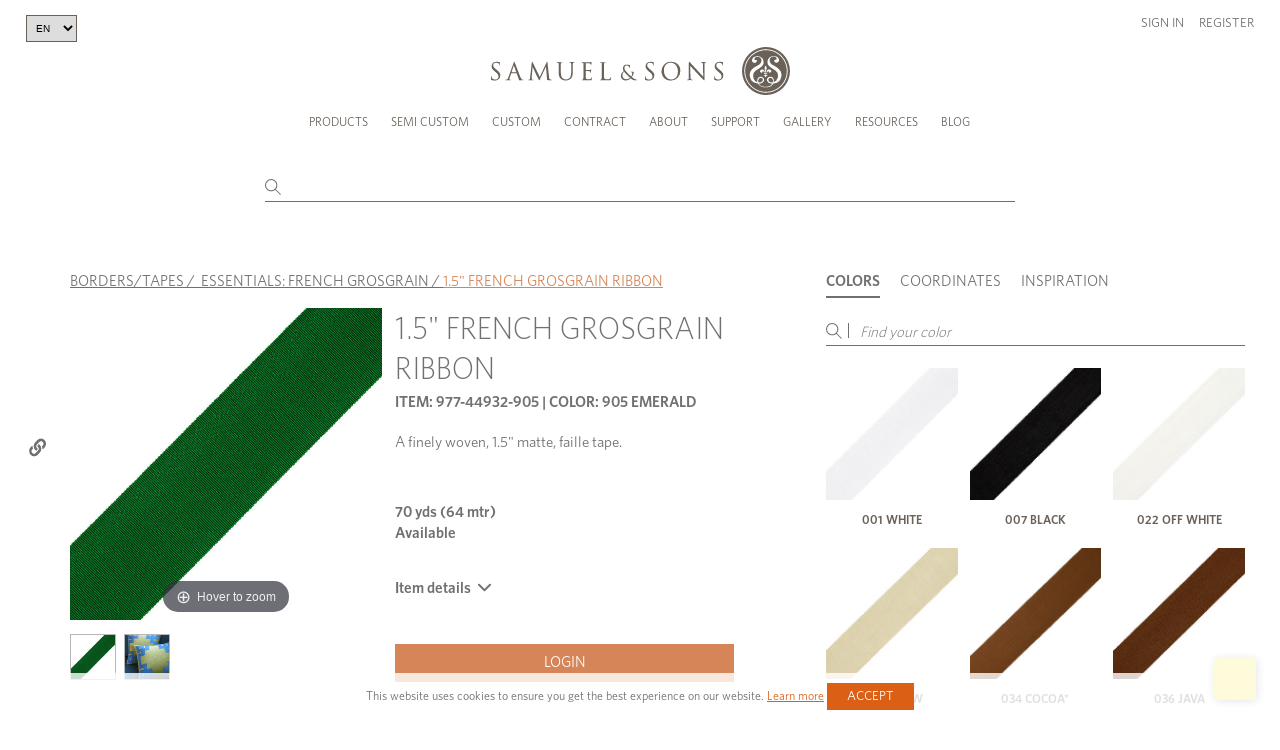

--- FILE ---
content_type: text/html; charset=UTF-8
request_url: https://samuelandsons.com/en/product/44932/905/15-french-grosgrain-ribbon/emerald
body_size: 33700
content:
<!doctype html>
<html lang="en" >
<head>
    <!-- Google tag (gtag.js) -->
    <script async src="https://www.googletagmanager.com/gtag/js?id=G-TKD989TR66"></script>
    <script>
        window.dataLayer = window.dataLayer || [];
        function gtag(){dataLayer.push(arguments);}
        gtag('js', new Date());

        gtag('config', 'G-TKD989TR66');
    </script>
    <meta charset="UTF-8">
    <meta name="viewport" content="width=device-width, initial-scale=1.0, maximum-scale=1.0, user-scalable=no" />
    <meta name="csrf-token" content="wXgwIbJDfMk4G0HQ0xMZH2934FaU1AGQV9RqUHNM">
                    <meta property="og:image"
              content="https://samuelandsons.com/images/product-single-main/44932-905.jpg"/>
        <meta property="og:title" content="1.5&quot; FRENCH GROSGRAIN RIBBON"/>
        <meta property="og:type" content="product">
        <meta property="og:url" content="https://samuelandsons.com/en/product/44932/905/15-french-grosgrain-ribbon/emerald"/>
        <head>
        <title>
            1.5&quot; FRENCH GROSGRAIN RIBBON
            -  EMERALD - Samuel and Sons
        </title>
    </head>
            <title>Samuel &amp; Sons Passementerie</title>
        <link rel="shortcut icon" type="image/x-icon" href="https://samuelandsons.com/images/favicon.ico"/>
    <link rel="icon" type="image/ico" href="https://samuelandsons.com/images/favicon.ico"/>
    <link media="all" type="text/css" rel="stylesheet" href="/css/style.css?v=20250905.00">
    <link media="all" type="text/css" rel="stylesheet" href="/css/recaptcha.css?v=20250905.00">
    <link media="all" type="text/css" rel="stylesheet" href="/js/fancybox/jquery.fancybox.css?v=20250905.00">
    <link media="all" type="text/css" rel="stylesheet" href="/js/supersized/supersized.css?v=20250905.00">
    <link media="all" type="text/css" rel="stylesheet" href="/js/supersized/theme/supersized.shutter.css?v=20250905.00">
    <link media="all" type="text/css" rel="stylesheet" href="/js/jquery-ui-1.11.4/jquery-ui.min.css?v=20250905.00">
    <link media="all" type="text/css" rel="stylesheet" href="/js/scroller/jquery.mCustomScrollbar.min.css?v=20250905.00">
    <link media="all" type="text/css" rel="stylesheet" href="/js/bxslider/jquery.bxslider.4.2.12.min.css">
    <link media="all" type="text/css" rel="stylesheet" href="/js/magiczoom/magiczoom.css?v=20250905.00">
    <link media="all" type="text/css" rel="stylesheet" href="/js/custom_form_elements/jcf.css?v=20250905.00">
    <link media="all" type="text/css" rel="stylesheet" href="/js/intro.js-2.9.3/introjs.min.css">
    <link rel="stylesheet" href="/css/new-design/vendors/fancybox.css?v=20250905.00" />

                <link rel="stylesheet" href="/css/new-design/vendors/fancybox.css">

    <link href="/magiczoomplus/magiczoomplus.css" rel="stylesheet" type="text/css" media="screen"/>
    <style>
        iframe {
            width: 100% !important;
        }
    </style>

    <script src="/js/jquery-3.5.1.min.js"></script>
    <script src="/js/jquery-ui-1.11.4/jquery-ui.min.js"></script>
    <script src="/js/jquery.cycle2.min.js"></script>
    <script src="/js/jquery.cycle2.carousel.min.js"></script>
    <script src="/js/jquery.cycle2.video.min.js"></script>
    <script src="/js/fancybox/jquery.fancybox.pack.js"></script>
    <script src="/js/fancybox/helpers/jquery.fancybox-media.js"></script>
    <script src="/js/scroller/jquery.mCustomScrollbar.concat.min.js"></script>
    <script src="/js/bxslider/jquery.bxslider.4.2.12.min.js"></script>
    <script src="/js/magiczoom/magiczoom.js"></script>
    <script src="/js/custom_form_elements/jcf.js"></script>
    <script src="/js/custom_form_elements/jcf.checkbox.js"></script>
    <script src="/js/intro.js-2.9.3/intro.min.js"></script>
<!--
    <script src="/js/new-design/slick.min.js"></script>
    <script src="/js/new-design/main.js"></script>

-->



            <!-- Hotjar Tracking Code for https://samuelandsons.com/en/ -->
        <script>
            (function(h,o,t,j,a,r){
                h.hj=h.hj||function(){(h.hj.q=h.hj.q||[]).push(arguments)};
                h._hjSettings={hjid:3153937,hjsv:6};
                a=o.getElementsByTagName('head')[0];
                r=o.createElement('script');r.async=1;
                r.src=t+h._hjSettings.hjid+j+h._hjSettings.hjsv;
                a.appendChild(r);
            })(window,document,'https://static.hotjar.com/c/hotjar-','.js?sv=');
        </script>
    
    <script id='pixlee_script' src="/js/pixlee_events.js?v=20250905.00"></script>
    <script type="text/javascript">
        if (typeof Pixlee_Analytics !== 'undefined') {
            pixlee_analytics = new Pixlee_Analytics("2omYF80QrXXzpdGW8wlz");
        }
    </script>

    <script>
        function allow() {
            $.post('/en/ajax/consent', {}, function () {
                document.getElementsByClassName('cookies')[0].style.visibility = 'hidden';
            });
        }

        function setCookie(key, value, days) {
            var expires = new Date();
            expires.setTime(expires.getTime() + (days * 1 * 24 * 60 * 60 * 1000));
            document.cookie = key + '=' + value + ';expires=' + expires.toUTCString() + ';path=/;secure';
        }

        function setTourCookie(value, days) {
            var expires = new Date();
            expires.setTime(expires.getTime() + (days * 1 * 24 * 60 * 60 * 1000));
            document.cookie = 'tour' + '=' + value + ';expires=' + expires.toUTCString() + ';path=/;secure';
        }

        function getCookie(cname) {
            var name = cname + "=";
            var ca = document.cookie.split(';');
            for (var i = 0; i < ca.length; i++) {
                var c = ca[i];
                while (c.charAt(0) == ' ') {
                    c = c.substring(1);
                }
                if (c.indexOf(name) == 0) {
                    return c.substring(name.length, c.length);
                }
            }
            return "";
        }

        function updateQueryStringParameter(uri, key, value) {
            var re = new RegExp("([?&])" + key + "=.*?(&|$)", "i");
            var separator = uri.indexOf('?') !== -1 ? "&" : "?";
            if (uri.match(re)) {
                return uri.replace(re, '$1' + key + "=" + value + '$2');
            }
            else {
                return uri + separator + key + "=" + value;
            }
        }

        function takeTour() {
            setTourCookie(0, 365);
            window.location.href = '/en/'+'semicustom?tour=1';
        }

        function clearTour() {
            setTourCookie(1, 365);
        }

        function hideTour() {
            introJs().exit();
        }

        const queryString = window.location.search;
        const urlParams = new URLSearchParams(queryString);
        const tourUrl = urlParams.get('tour');

        $(document).on('click','.introjs-donebutton',function(){
            setTourCookie(1, 365);
        });

        if(!tourUrl) {
            setTourCookie(1, 365);
        }
    </script>

    </head>
<body >
<script>
    window.dataLayer = window.dataLayer || [];
    function gtag(){dataLayer.push(arguments);}
    gtag('js', new Date());

    gtag('config', 'G-TKD989TR66');
</script>
<!-- Google Tag Manager (noscript) -->
<noscript><iframe src="https://www.googletagmanager.com/ns.html?id=GTM-MTRPRQM"
                  height="0" width="0" style="display:none;visibility:hidden"></iframe></noscript>
<!-- End Google Tag Manager (noscript) -->
<!--[if (lt IE 9) & (!IEMobile)]><p class="upgrade-browser">You are using old browser version. Please upgrade it so you can fully experience Samuel &amp; Sons website.<br/> <a href="https://www.google.com/chrome/browser/desktop/" target="_blank">CLICK HERE TO UPGRADE BROWSER</a></p><![endif]-->
<a href=""></a>
<div id="header" v-cloak>
	<header id="n-header" class="n-header">
		<div class="app-banner">
			<div class="container">
				<a href="https://apps.apple.com/us/app/samuel-sons/id1608030997" target="_blank"
				   class="app-banner-logo-holder">
					<div class="logo-text">
						<strong>SAMUEL &amp; SONS APP</strong>
						<div>Open in the Apple App Store</div>
					</div>
				</a>
				<div class="app-banner-btn">
					<a href="https://apps.apple.com/us/app/samuel-sons/id1608030997" target="_blank" class="app-btn">OPEN</a>
				</div>
			</div>

		</div>

				<div class="header-inner">
			<div class="container">
				<div class="row header-wrap clearfix top-header"
				     style="display: block"> 
											<select class="header-language-dropdown">
							<option value="en" selected>EN</option>
							<option value="fr" >FR</option>
						</select>
					
					<div class="safari-message">
						It seems you are using Safari in private mode. Please note that some of the ordering functions won&#039;t be available in this mode. Thank you.
					</div>
					<a id="logo" href="/en/"></a>
					<a class="menu-button" href="javascript:void(0)"><span></span><span></span><span></span></a>
					<div class="mobile-user-header">
													<div class="user-links">
								<div class="link-item">
									<a href="#" data-fancybox data-src="#sign-in-popup"
									   class="open-popup1">Sign in</a>
								</div>
								<div class="link-item">
									<a href="/register">Register</a>
								</div>
							</div>
											</div>
				</div><!-- /row -->

				<div class="bottom-header nav-wrap">
					<div id="personal-wrap" class="text-right">
						<div id="personal">

															<div class="user-links desktop-user-header">
									<div class="link-item">
										<a href="#" data-fancybox data-src="#sign-in-popup"
										   class="open-popup1">Sign in</a>
									</div>
									<div class="link-item">
										<a href="/register">Register</a>
									</div>
								</div>
													</div><!-- /personal -->

					</div><!-- /lg-12 -->
					<div id="menu" class="col-xs-12 clearfix">

						<ul id="nav">
							<li class="first-lvl large-submenu-li"><a class="one"
							                                          href="/en/products">Products
									<em class="sprite ico-arrow-right"></em></a>
								<ul class="submenu large-submenu">
									<li class="visible-tablet"><a class="back-menu" href="javascript:void(0)"><em
													class="pull-left sprite ico-arrow-left"></em> Back to main menu
										</a>
									<li class="visible-tablet"><h4>Products</h4></li>
									<li>
										<a href="/en/products?type=Borders+%26+Braids>Borders/Tapes,Borders+%26+Braids>Gimps/Braids">
											<div class="img-holder">
												<img src="/images/navigation-thumb/tapes-nav.png"
												     alt="Borders & Braids">
											</div>
											Borders &amp; Braids 
										</a>
									</li>
									<li>
										<a href="/en/products?type=Fringes>Brush Fringe,Fringes>Bullion Fringe,Fringes>Fan Edge/Skirt Fringe/Chainette,Fringes>Glass/Novelty Fringe,Fringes>Tassel/Ball Fringe,Fringes>Wood Fringe">
											<div class="img-holder">
												<img src="/images/navigation-thumb/fringes-nav.png" alt="Fringes">
											</div>
											Fringes
										</a>
									</li>
									<li>
										<a href="/en/products?type=Tassels+%26+Embellishments>Chair Tassels,Tassels+%26+Embellishments>Holdbacks,Tassels+%26+Embellishments>Key Tassels,Tassels+%26+Embellishments>Rosettes/Tufts/Frogs,Tassels+%26+Embellishments>Tassel Tieback">
											<div class="img-holder">
												<img src="/images/navigation-thumb/tassels-nav.png" alt="Tassels">
											</div>
											Tassels
										</a>
									</li>
									<li>
										<a href="/en/products?type=Cords>Cord No Tape,Cords>Cord With Tape">
											<div class="img-holder">
												<img src="/images/navigation-thumb/cords-nav.png" alt="Cords">
											</div>
											Cords
										</a>
									</li>
									<li>
										<a href="/en/performance">
											<div class="img-holder">
												<img src="/images/navigation-thumb/performance-nav.jpg"
												     alt="Performance">
											</div>
											Performance
										</a>
									</li>
									<li>
										<a href="/en/essentials">
											<div class="img-holder">
												<img src="/images/navigation-thumb/essentials-nav.png" alt="essentials">
											</div>
											Essentials
										</a>
									</li>
									<li class="btns-col">
										<div class="img-holder">
											<a href="/en/products" class="newest-link">
												<span class="title-holder">All Trims</span>
											</a>
											<a href="/en/whats-new" class="btn-link">
												<span class="title-holder">Collections</span>
											</a>
											<a href="/en/shop-by-sample-book" class="btn-link">
												Sample books
											</a>
										</div>

									</li>

								</ul>
							</li>
							<li class="first-lvl scmenu"><a class="one" href="/en/semicustom"
							                                onclick="clearTour();">Semi Custom <em
											class="sprite ico-arrow-right"></em></a>
								<ul class="submenu">
									<li class="visible-tablet"><a class="back-menu" href="javascript:void(0)"><em
													class="pull-left sprite ico-arrow-left"></em> Back to main menu
										</a>
									<li class="visible-tablet"><h4>Semi Custom</h4></li>
									<li class="sc_new_project"><a href="/en/semicustom/select-style"
									                              onclick="clearTour();">Create a New Project</a>
									</li>
									<li><a href="/en/account/semicustom"
									       onclick="clearTour();">Continue an Existing Project</a></li>
																		<li><a href="/collection-brochures/Semicust/index.html"
									       target="_blank">About Semi Custom</a></li>
									<li><a href="https://www.youtube.com/embed/KNjzdqQQkzw?autoplay=1"
									       target="_blank">Semi Custom Video</a></li>
																		<li><a href="/en/faq#sc" class="last">FAQ</a></li>
																	</ul>
							</li>
							<li class="first-lvl"><a href="/en/custom-program">Custom <em
											class="sprite ico-arrow-right"></em></a>

									<ul class="submenu">
																				<li>
											<a href="/collection-brochures/Custom/" target="_blank">View Lookbook</a>
										</li>
									</ul>
							</li>
							<li><a href="/en/contract">Contract</a></li>
							<li class="first-lvl"><a class="one " href="javascript: void(0)"> About<em
											class="sprite ico-arrow-right"></em></a>
								<ul class="submenu">
									<li class="visible-tablet"><a class="back-menu" href="javascript:void(0)"><em
													class="pull-left sprite ico-arrow-left"></em> Back to main menu
										</a>
									<li class="visible-tablet"><h4>About</h4></li>
									<li><a class="one" href="/en/about-us">Our Company <em
													class="sprite ico-arrow-right"></em></a>
										<ul class="submenu">
											<li class="visible-tablet"><a class="back-menu"
											                              href="javascript:void(0)"><em
															class="pull-left sprite ico-arrow-left"></em> Back to Resources
												</a>
											<li class="visible-tablet"><h4>Our Company</h4></li>
											<li><a href="/en/about-us">Heritage</a></li>
											<li><a href="/en/jobs">Careers</a></li>
										</ul>
									</li>
									<li><a href="/en/designers"
									       onmouseover="javascript:void(0)">Design Team</a></li>
								</ul>
							</li>
							<li><a class="one" href="javascript: void(0)">Support <em
											class="sprite ico-arrow-right"></em></a>
								<ul class="submenu">
									<li class="visible-tablet"><a class="back-menu" href="javascript:void(0)"><em
													class="pull-left sprite ico-arrow-left"></em> Back to Resources
										</a>
									<li class="visible-tablet"><h4>Support</h4></li>
									<li><a href="/en/locations">Showrooms &amp; Locations</a></li>
									<li><a href="/en/download-forms">Client Forms</a></li>
									<li><a href="/en/faq">FAQ</a></li>
								</ul>
							</li>
							<li><a class="one" href="/en/gallery">Gallery <em
											class="sprite ico-arrow-right"></em></a>
								<ul class="submenu">
									<li class="visible-tablet"><a class="back-menu" href="javascript:void(0)"><em
													class="pull-left sprite ico-arrow-left"></em> Back to Resources
										</a>
									<li class="visible-tablet"><h4>Gallery</h4></li>
									<li><a href="/en/gallery">Inspiration</a></li>
									<li><a href="/en/advertisements">Ad Campaigns</a></li>
									<li><a href="/en/video-gallery">Video</a></li>
								</ul>
							</li>
							<li><a class="one" href="/en/brochures">Resources <em
											class="sprite ico-arrow-right"></em></a>
								<ul class="submenu">
									<li class="visible-tablet"><a class="back-menu" href="javascript:void(0)"><em
													class="pull-left sprite ico-arrow-left"></em> Back to Resources
										</a>
									<li class="visible-tablet"><h4>Resources</h4></li>
									<li><a href="/en/brochures">Lookbooks</a></li>
									<li><a href="/collection-brochures/Source" target="_blank">Source book </a></li>
									<li><a href="/en/education">Education Platform</a></li>
								</ul>
							</li>
															<li id="nav-blog"><a href="/en/blog"
								                     onmouseover="javascript:void(0)">Blog</a></li>
													</ul>
					</div>
				</div>
			</div>
			<div v-if="!isProductsPage" class="n-header-search">
				<div class="n-container">
					<div class="search-wrap">
						<input type="text"
						       v-model="query"
						       @input="input"
						       @focus="showDrop"
						       @blur="hideDropdown"
						       @keyup.enter="onEnter"
						       autocomplete="off"
						       class="keywords"
						>
						<div class="search-icon">
							<svg xmlns="http://www.w3.org/2000/svg" width="15.565" height="15.565"
							     viewBox="0 0 15.565 15.565">
								<g transform="translate(0.5 0.5)">
									<path d="M15.563,10.032A5.532,5.532,0,1,1,10.032,4.5a5.532,5.532,0,0,1,5.532,5.532Z"
									      transform="translate(-4.5 -4.5)" fill="none" stroke="currentColor"
									      stroke-linecap="round" stroke-linejoin="round" stroke-width="1"/>
									<path d="M29.895,29.895l-4.92-4.92" transform="translate(-15.537 -15.537)"
									      fill="none" stroke="currentColor" stroke-linecap="round"
									      stroke-linejoin="round" stroke-width="1"/>
								</g>
							</svg>
						</div>
						<div v-show="showDropdown" class="n-header-search-results">
							<div v-if="items.length > 0">
								<a @click="onEnter" v-if="totalItemsCount > 10" class="search-product" style="cursor: pointer">
									<div class="s-title-product" style="text-align: right">
										<p>Show all results</p>
									</div>
								</a>
								<a v-for="item in items" :key="item.objectID" :href="getUrl(item)"
								   class="search-product">
									<div class="s-img-product">
										<img :src="item.image" alt="">
									</div>
									<div class="s-title-product">
										<b v-if="item.itemCatAlpha === 'SC'">Semi custom:</b>
										<p>{{ item.name }}</p>
										<p>{{ item.longItemNo }} {{ item.varSalesDescription2 }}</p>
									</div>
								</a>
							</div>
							<div v-else>
								<h3 v-if="!loading">Your search found no results</h3>
							</div>
						</div>
					</div>
				</div>
			</div>
		</div>
	</header>

	<!-- sign in popup -->
	<div id="sign-in-popup" class="white-popup form-popup">
		
		<form method="post" action="/en/login" class="form-wrap" @submit.prevent="login"
		      id="popup-login-form">
			<div v-if="errors.items.length > 0" v-for="error in errors" class="error-message"
			     style="color: red; margin-bottom: 10px;">
				<span v-if="Array.isArray(error.msg) && error.msg.length > 0">
				  {{ error.msg[0] }}
				</span>
				<span v-else-if="typeof error.msg === 'string' && error.msg.length > 0">
				  {{ error.msg }} Please reload the page and try again.
				</span>
			</div>
			<input type="hidden" name="_token" value="wXgwIbJDfMk4G0HQ0xMZH2934FaU1AGQV9RqUHNM">			<div class="input-holder">
				<label for="signInEmail">Email:</label>
				<input class="text-input" type="email" id="signInEmail" name="email">
			</div>
			<div class="input-holder">
				<label for="signInPassword">Password:</label>
				<input class="text-input" type="password" id="signInPassword" name="password">
			</div>
			<div class="button-holder-two-cols">
				<div class="checkbox-holder">
					<div class="custom-checkbox">
						<input type="checkbox" id="keepMeLoggedIn" name="keepMeLogged">
						<label for="keepMeLoggedIn">Keep me logged in</label>
					</div>
				</div>
				<div>
					<input type="submit" value="Login" class="btn no-hover-btn">
				</div>
			</div>
		</form>
		<div class="popup-footer">
			<div class="footer-col">
				<p><a href="/en/register">Create an Online Account</a></p>
				<p><i>You must be a Samuel &amp; Sons account holder</i></p>
			</div>
			<div class="footer-col">
				<p><a href="/en/reset-password" data-fancybox data-src="#recover-password-popup"
				      class="open-popup1">Forgot your password?</a></p>
			</div>
		</div>
	</div>
	<!-- end sign in popup -->

	<!-- recover password popup -->
	<div id="recover-password-popup" class="white-popup form-popup">
		<form class="form-wrap" @submit.prevent="recoverPassword" id="popup-recover-form">
			<h3>RECOVER YOUR PASSWORD</h3>
			<div class="input-holder">
				<label for="signInEmailRecover">Email:</label>
				<input
						v-model="emailRecover"
						class="text-input"
						type="email"
						id="signInEmailRecover"
						required
				>
			</div>
			<div v-if="errors.items.length > 0 && errors.items[0].scope === 'reset'" class="error-message"
			     style="color: red;">{{errors.items[0].msg.email[0]}}
			</div>
			<div v-if="successMessage" class="success-message">{{ successMessage }}</div>
			<div class="text-right">
				<input type="submit" value="SEND" class="btn">
			</div>
		</form>
	</div>
	<!-- end recover password popup -->
</div>

<style>
    ul {
        list-style-type: none;
    }

    .more-btn {
        margin-top: 5px;
    }

    small {
        font-size: 10px;
    }

    .item-box img {
        margin-bottom: 10px;
    }

    .clear-all-tags {
        font-size: 1.167rem;
        text-decoration: underline;
        color: #4a4a4a;
        cursor: pointer;
        font-weight: 400;
        line-height: 1.5;
        margin-top: 15px;
    }

    .semibold {
        font-weight: 600 !important;
        text-decoration: none;
        text-transform: uppercase;
        font-size: 13px;
        color: #707070;
    }
</style>

<script src="/js/app.js"></script>
<script>
    axios.defaults.headers.common['X-CSRF-TOKEN'] = document.querySelector('meta[name="csrf-token"]').getAttribute('content')

    const appp = new window.vue({
        el: '#header',
        data: {
            loggedIn: false,
            indexName: 'item_vars',
            collectionIndexName: 'collections',
            articleIndexName: 'articles',
            lang: 'en',
            langOptions: [
                {text: 'EN', value: 'en'},
                {text: 'FR', value: 'fr'},
            ],
            index: 'item_vars',
            isProductsPage: false,
            mainSearch: '',
            query: '',
            showDropdown: false,
            items: [],
            totalItemsCount: 0,
            loading: true,
            emailRecover: '',
            successMessage: '',
	        exact: ''
        },
        methods: {
            input: _.debounce(function () {
                if (this.query.length > 2) {
                    this.loading = true
                    axios.post('/api/algolia/search', {
                        query: this.query,
                        index: this.index,
                        offset: 0,
                        length: 10,
                        distinct: false,
                        attributesToRetrieve: ['name', 'image', 'itemCatAlpha', 'itemNo', 'colorCode']
                    }).then((response) => {
                        this.items = response.data.searchResults.hits
	                    this.totalItemsCount = response.data.searchResults.nbHits
	                    this.exact = response.data.searchResults.exact
                        this.loading = false
                    })
                } else {
                    this.items = []
                }
                this.showDrop()
            }, 300),
            itemsLang(items) {
                return items.map(function (item) {
                    return item.en
                })
            },
            hideDropdown() {
                setTimeout(() => this.showDropdown = false, 200)
            },
            showDrop() {
                this.showDropdown = this.query.length > 2;

                if (this.isProductsPage) {
                    const coordinatesTab = document.querySelector('[data-tab="coordinatesTab"]');
                    if (coordinatesTab) {
                        const mouseOverEvent = new Event('mouseover', { bubbles: true });
                        coordinatesTab.dispatchEvent(mouseOverEvent);
                    }
                }
            },
            onEnter() {
                if (this.items.length === 0) {
                    return
                }
                let query = this.query
                let baseUrl = `${window.location.protocol}//${window.location.host}/${this.lang}`;
                let newUrl = `${baseUrl}/products?query=${query}`

                const sc = ['93', '95', '97']
                if (sc.includes(query.substr(0, 2)) && query.length === 5 || query.substr(0, 3) === 'SC-') {
                    if (query.substr(0, 2) === 'SC') {
                        query = query.substr(3)
                    }
                    const semicustomItem = `95${query.substr(2)}`
                    newUrl = `${baseUrl}/semicustom/item-${semicustomItem}/select-fiber`
                } else {
                    if (this.exact === 'itemNo' || this.exact === 'longItemNo') {
                        newUrl = `${baseUrl}/product/${this.items[0]['itemNo']}`
                        window.open(newUrl, "_self")
                    } else if (this.exact === 'item' || this.exact === 'longItemNoAlpha' || this.exact === 'longItemNoNumber') {
                        newUrl = `${baseUrl}/product/${this.items[0]['itemNo']}/${this.items[0]['colorCode']}`
                        window.open(newUrl, "_self")
                    }
                }
                window.open(newUrl, "_self")
            },
            getUrl(item) {
                url = ''
                if (item.itemCatAlpha !== 'SC') {
                    url = `/product/${item.itemNo}/${item.colorCode}`
                } else {
                    const semicustomItem = `95${item.itemNo.substr(2)}`
                    url = `/semicustom/item-${semicustomItem}/select-fiber`
                }

                return url
            },
            langChange() {
                setCookie('language', this.lang, 3600);
                let segments = window.location.href.split('/');
                segments.splice(3, 1, this.lang);
                window.location.href = segments.join('/').split("?")[0];
            },
            login() {
                this.errors.clear()
                this.loading = true

                const email = document.getElementById('signInEmail').value
                const password = document.getElementById('signInPassword').value
                const keepMeLogged = document.getElementById('keepMeLoggedIn').checked

                axios.post('/en/ajax/login', {
                    email: email,
                    password: password,
                    keepMeLogged: keepMeLogged
                })
                    .then(response => {
                        this.loading = false
                        if (response.data.success) {
                            window.location.reload();
                        } else {
                            this.errors.add({
                                scope: 'general',
                                field: 'e',
                                msg: response.data.message,
                            })
                        }
                    })
                    .catch(error => {
                        this.loading = false
                        if (error.response && error.response.data && error.response.data.errors) {
                            if (error.response.data.errors.email) {
                                this.errors.add({
                                    scope: 'general',
                                    field: 'e',
                                    msg: error.response.data.errors.email,
                                })
                            }
                            if (error.response.data.errors.password) {
                                this.errors.add({
                                    scope: 'general',
                                    field: 'e',
                                    msg: error.response.data.errors.password,
                                })
                            }

                        } else {
                            this.errors.add({
                                scope: 'general',
                                field: 'e',
                                msg: error.response?.data?.message,
                            })
                        }
                    });
            },
            recoverPassword() {
                this.errors.clear()
                this.loading = true
                this.successMessage = ''

                axios.post('/en/ajax/recover-password', {
                    email: this.emailRecover,
                    lang: 'en',
                })
                    .then((response) => {
                        this.loading = false
                        this.successMessage = response.data.message
                        this.emailRecover = ''
                    })
                    .catch((error) => {
                        this.loading = false
                        if (error.response && error.response.status === 422) {
                            this.errors.add({
                                scope: 'reset',
                                field: 'e',
                                msg: error.response.data.errors,
                            })
                        } else {
                            console.error('Unexpected error:', error)
                        }
                    });
            },
        }
    });
</script>

<script>
    $(document).ready(function () {
		        $('#keywordsx').focus();
		
		
			function loadCart() {
				$.ajax({
					type: "POST",
					url: '/en/ajax/cart-get-count-header',
					data: {}
				}).catch((error) => {
					alert(error);
				}).then(json => {
					$('#productca').html( json.count );
					$('#productcaRegItems').html(json.countRegItems);
					$('#semicustomca').html(json.countSemiItems);
					$('#bookca').html(json.countBItems);
				})
			}
		});
</script>
    <div id="app" class="page-wrap" v-cloak>
        <section class="product-section">
            <div class="n-container">
                <div v-if="loggedIn" class="product-bag-header product-shopping-bag-header">
                    <div class="title-holder">
                        <h2>
                            <span>Shopping bag (<span id="shopping-bag-qty"></span>)</span>
                            <svg xmlns="http://www.w3.org/2000/svg" width="12.916" height="14.24" viewBox="0 0 12.916 14.24">
                                <g transform="translate(0.5 0.5)">
                                    <path id="Path_47" data-name="Path 47"
                                          d="M6.486,3,4.5,5.648v9.268A1.324,1.324,0,0,0,5.824,16.24h9.268a1.324,1.324,0,0,0,1.324-1.324V5.648L14.43,3Z"
                                          transform="translate(-4.5 -3)" fill="none" stroke="currentColor"
                                          stroke-linecap="round" stroke-linejoin="round" stroke-width="1"/>
                                    <path d="M4.5,9H16.416" transform="translate(-4.5 -6.352)" fill="none"
                                          stroke="currentColor" stroke-linecap="round" stroke-linejoin="round"
                                          stroke-width="1"/>
                                    <path d="M17.3,15A2.648,2.648,0,1,1,12,15" transform="translate(-8.69 -9.704)"
                                          fill="none" stroke="currentColor" stroke-linecap="round"
                                          stroke-linejoin="round" stroke-width="1"/>
                                </g>
                            </svg>
                        </h2>
                    </div>
                    <div class="product-bag-content">
                        <div class="left-col">
                            <img :src="`${itemVar.image}`" alt="">
                        </div>
                        <div class="right-col">
                            <h3>{{ item.description }}</h3>
                            <span class="sku">{{ item.itemCatAlpha }}-{{ item.itemNo }}</span>
                            <div class="desc">
                                color: {{ itemVar.varSalesDescription2 }}<br>
                                {{ itemPrice?.itemVarUOM }}: {{ qty }}<br>
                                <span v-if="showRoundedInCart()">QTY is rounded in the cart</span>
                            </div>
                        </div>
                    </div>
                </div>

                <div v-if="loggedIn" class="product-bag-header product-sample-bag-header">
                    <div class="title-holder">
                        <h2>
                            <span>Sample bag (<span id="sample-bag-qty"></span>)</span>
                            <svg xmlns="http://www.w3.org/2000/svg" width="12.916" height="14.24" viewBox="0 0 12.916 14.24">
                                <g transform="translate(0.5 0.5)">
                                    <path id="Path_47" data-name="Path 47"
                                          d="M6.486,3,4.5,5.648v9.268A1.324,1.324,0,0,0,5.824,16.24h9.268a1.324,1.324,0,0,0,1.324-1.324V5.648L14.43,3Z"
                                          transform="translate(-4.5 -3)" fill="none" stroke="currentColor"
                                          stroke-linecap="round" stroke-linejoin="round" stroke-width="1"/>
                                    <path d="M4.5,9H16.416" transform="translate(-4.5 -6.352)" fill="none"
                                          stroke="currentColor" stroke-linecap="round" stroke-linejoin="round"
                                          stroke-width="1"/>
                                    <path d="M17.3,15A2.648,2.648,0,1,1,12,15" transform="translate(-8.69 -9.704)"
                                          fill="none" stroke="currentColor" stroke-linecap="round"
                                          stroke-linejoin="round" stroke-width="1"/>
                                </g>
                            </svg>

                        </h2>
                    </div>
                    <div class="product-bag-content">
                        <div class="left-col">
                            <img :src="productImage(item.itemNo, addToSampleBagItem.colorCode)" alt="">
                        </div>
                        <div class="right-col">
                            <h3>{{ item.description }}</h3>
                            <span class="sku">{{ item.itemCatAlpha }}-{{ item.itemNo }}</span>
                            <div class="desc">
                                color: {{ addToSampleBagItem.varSalesDescription2 }}<br>
                                {{ itemPrice?.itemVarUOM }}: {{ qty }}
                            </div>
                        </div>
                    </div>
                </div>
                <div class="product-section-wrap">
                    <div class="breadcrumbs">
                        <span><a href="/en/products?type=Tapes%3EBorders%2FTapes">BORDERS/TAPES</a></span>&nbsp;/&nbsp;
                        <span><a href="/en/products?collection=Essentials%3A+French+Grosgrain">ESSENTIALS: FRENCH GROSGRAIN</a></span>&nbsp;/&nbsp;<span
                                class="curr_page">1.5&quot; FRENCH GROSGRAIN RIBBON</span>
                    </div>

                    <div class="product-gallery-holder">
                        <div class="product-large-gallery-wrap">
                            <div class="product-large-gallery">
                                <div>
                                    <a id="zoom" rel="zoom-width:377px;zoom-height:377px;hint: false;zoom-position: inner;" :href="`/images/product-single-main-zoom/${this.item.itemNo}-${this.itemVar.colorCode}.jpg`" title='' class="MagicZoom">
                                        <img class="main-product-image" style="position: relative" :src="`/images/product-single-main/${this.item.itemNo}-${this.itemVar.colorCode}.jpg`" alt="BORDERS/TAPES - 1.5&quot; FRENCH GROSGRAIN RIBBON - 905"/>
                                    </a>
                                </div>
                                <div v-for="productImage in productImages">
                                    <a id="zoom" rel="zoom-width:377px;zoom-height:377px;hint: false;zoom-position: inner;" :href="`/images/product-single-main-zoom/${productImage.galleryfile?.image}`" title='' class="MagicZoom">
                                        <img v-if="productImage.galleryfile" style="position: relative" :src=`/images/product-single-main/${productImage.galleryfile?.image}` alt="">
                                    </a>
                                </div>
                            </div>
                            <div v-if="loggedIn" class="add-to-fav">
                                <a :class="currentItemIsFavorite ? 'active' : ''" @click.prevent="addToWishlist(item)"
                                   href="#" class="add-to-fav-link">
                                    <svg xmlns="http://www.w3.org/2000/svg" width="23.859" height="21.003"
                                         viewBox="0 0 23.859 21.003">
                                        <path id="Icon_awesome-heart" data-name="Icon awesome-heart"
                                              d="M20.638,3.615a6.1,6.1,0,0,0-8.33.607l-.879.906-.879-.906a6.1,6.1,0,0,0-8.33-.607A6.41,6.41,0,0,0,1.776,12.9l8.638,8.919a1.4,1.4,0,0,0,2.022,0L21.075,12.9a6.406,6.406,0,0,0-.437-9.281Z"
                                              transform="translate(0.502 -1.745)" fill="none" stroke="currentColor"
                                              stroke-width="1"/>
                                    </svg>
                                </a>
                            </div>
                        </div>
                        <div class="product-large-gallery-thumbs">
                            <div>
                                <img :src="mainProductImage()" alt="">
                            </div>
                            <div v-for="productImage in productImages">
                                <img v-if="productImage.galleryfile" :src=`/images/gallery-product/${productImage.galleryfile?.image}` alt="">
                            </div>
                        </div>
                        <div class="product-sidebar-buttons-holder">
                            <div v-if="loggedIn && ! isCustomer" class="btn-item">
                                <a @click.prevent="setAsDefault(itemVar.itemNo, itemVar.varCode)" href="#">
                                    <svg xmlns="http://www.w3.org/2000/svg" width="18" height="18" viewBox="0 0 17.5 17.5">
                                        <g transform="translate(-3.375 -3.375)">
                                            <path d="M17.659,13.191l-.594-.923a.113.113,0,0,0-.094-.061h0a.109.109,0,0,0-.094.061l-4.115,6.27-1.5-2.265a.1.1,0,0,0-.189,0l-.6.908a.281.281,0,0,0,0,.291l1.889,2.857a.55.55,0,0,0,.395.291c.179,0,.334-.2.391-.281h0l4.509-6.857A.306.306,0,0,0,17.659,13.191Z"
                                                  transform="translate(-1.937 -4.286)" :fill="isDefault ? 'green' : 'currentColor'"/>
                                            <path d="M12.125,4.553A7.569,7.569,0,1,1,6.77,6.77a7.522,7.522,0,0,1,5.355-2.217m0-1.178a8.75,8.75,0,1,0,8.75,8.75,8.749,8.749,0,0,0-8.75-8.75Z"
                                                  :fill="isDefault ? 'green' : 'currentColor'"/>
                                        </g>
                                    </svg>
                                </a>
                            </div>
                            <div v-if="loggedIn && ! isCustomer" class="btn-item">
                                <a @click.prevent="setAsTrending(itemVar.itemNo, itemVar.varCode)" href="#">
                                    <svg xmlns="http://www.w3.org/2000/svg" width="12" height="18.5" viewBox="0 0 10.938 17.5">
                                        <path d="M9.3,0H1.641A1.641,1.641,0,0,0,0,1.641V15.859A1.641,1.641,0,0,0,1.641,17.5H9.3a1.641,1.641,0,0,0,1.641-1.641V1.641A1.641,1.641,0,0,0,9.3,0ZM5.469,16.406a1.094,1.094,0,1,1,1.094-1.094A1.093,1.093,0,0,1,5.469,16.406ZM9.3,12.715a.411.411,0,0,1-.41.41H2.051a.411.411,0,0,1-.41-.41V2.051a.411.411,0,0,1,.41-.41H8.887a.411.411,0,0,1,.41.41Z"
                                              fill="currentColor"/>
                                    </svg>

                                </a>
                            </div>
                            <div class="btn-item">
                                <a @click.prevent="showShareByEmail"  href="">
                                    <svg xmlns="http://www.w3.org/2000/svg" width="17.5" height="18.5" viewBox="0 0 17.5 17.5">
                                        <path d="M11.163,6.337a5.193,5.193,0,0,1,.012,7.335l-.012.013-2.3,2.3A5.2,5.2,0,0,1,1.519,8.633L2.788,7.365a.546.546,0,0,1,.933.363,6.3,6.3,0,0,0,.331,1.8.55.55,0,0,1-.129.568l-.447.447a2.461,2.461,0,1,0,3.458,3.5l2.3-2.3a2.46,2.46,0,0,0,0-3.481,2.56,2.56,0,0,0-.353-.293.548.548,0,0,1-.237-.431,1.361,1.361,0,0,1,.4-1.019l.72-.72a.549.549,0,0,1,.7-.059,5.212,5.212,0,0,1,.7.588Zm4.817-4.817a5.2,5.2,0,0,0-7.347,0l-2.3,2.3-.012.013a5.2,5.2,0,0,0,.714,7.922.549.549,0,0,0,.7-.059l.72-.72a1.361,1.361,0,0,0,.4-1.019.548.548,0,0,0-.237-.431A2.56,2.56,0,0,1,8.27,9.23a2.46,2.46,0,0,1,0-3.481l2.3-2.3a2.461,2.461,0,1,1,3.458,3.5l-.447.447a.55.55,0,0,0-.129.568,6.3,6.3,0,0,1,.331,1.8.546.546,0,0,0,.933.363l1.268-1.268a5.2,5.2,0,0,0,0-7.347Z"
                                              transform="translate(0 0)" fill="currentColor"/>
                                    </svg>

                                </a>
                            </div>
                            <div v-if="loggedIn" class="btn-item">
                                <a @click.prevent="showPrint" href="#">
                                    <svg xmlns="http://www.w3.org/2000/svg" width="19.5" height="18.5" viewBox="0 0 18.5 18.5">
                                        <g transform="translate(-2.5 -2.5)">
                                            <path d="M9,9.125V3H19.5V9.125" transform="translate(-2.5)" fill="none"
                                                  stroke="currentColor" stroke-linecap="round" stroke-linejoin="round"
                                                  stroke-width="1"/>
                                            <path id="Path_11" data-name="Path 11"
                                                  d="M6.5,21.375H4.75A1.75,1.75,0,0,1,3,19.625V15.25A1.75,1.75,0,0,1,4.75,13.5h14a1.75,1.75,0,0,1,1.75,1.75v4.375a1.75,1.75,0,0,1-1.75,1.75H17"
                                                  transform="translate(0 -4.375)" fill="none" stroke="currentColor"
                                                  stroke-linecap="round" stroke-linejoin="round" stroke-width="1"/>
                                            <path d="M9,21H19.5v7H9Z" transform="translate(-2.5 -7.5)" fill="none"
                                                  stroke="currentColor" stroke-linecap="round" stroke-linejoin="round"
                                                  stroke-width="1"/>
                                        </g>
                                    </svg>
                                </a>
                            </div>
                        </div>
                    </div>

                    <div class="single-product-text-holder">
                        <h1>1.5&quot; FRENCH GROSGRAIN RIBBON</h1>
                        <span class="sku">ITEM: 977-44932-905 | COLOR: 905 EMERALD</span>
                        <div class="prod-desc">
                            <p>{{ itemDescription }}</p>
                        </div>
                        <div class="product-label">
                                                    </div>
                        <div class="two-cols-wrap">
                            <div class="col-item">
                                <strong>70 yds (64 mtr) Available</strong><br>
                                                            </div>
                            <div class="col-item">
                                <strong>
                                                                                                        </strong>
                            </div>
                            <div class="full-col">
                                
                                                            </div>
                        </div>
                        <div class="two-cols-wrap">
                            <div class="col-item link-holder">
                                                            </div>
                            <div class="col-item title-holder open-item-details">
                                <h3>Item details</h3>
                                <svg xmlns="http://www.w3.org/2000/svg" width="4.742" height="8.295" viewBox="0 0 4.742 8.295"><path d="M1.43,4.146,4.568,1.01a.593.593,0,0,0-.84-.837L.173,3.727a.592.592,0,0,0-.017.817L3.726,8.122a.593.593,0,0,0,.84-.837Z" transform="translate(4.742 8.295) rotate(180)" fill="currentColor"></path></svg>
                            </div>
                            <div class="item-details">
                                <p>
                                    <strong>Category:</strong> <a href="/en/products?type=Borders+%26+Braids%3EBorders%2FTapes">BORDERS/TAPES</a>
                                    <br>
                                    <strong>Fiber Content:</strong> 62% COTTON; 38% VISCOSE<br>
                                    <strong>Collection:</strong> <a href="/en/collection/grosgrain">ESSENTIALS: FRENCH GROSGRAIN</a>
                                    <br>
                                                                            <strong>Book:</strong>
                                                                                                                                    <a href="/en/sample-book/essentials-french-grosgrain-ii-fan-deck">ESSENTIALS: FRENCH GROSGRAIN II FAN DECK</a>
                                                <br>
                                                                                                                                                            <strong>Collaboration:</strong> <a href="/en/products?designer=Samuel+%26+Sons">SAMUEL &amp; SONS</a><br>
                                    <strong>Dimensions:</strong> Width: 1.5&quot; (38 mm)<br>
                                    <span v-if="isAdmin || isShowroom">
										<strong>Country of Origin:</strong> FR<br>
									</span>
                                    <span v-if="isAdmin">
										<strong>Tariff Number:</strong> 5806310000
									</span>
                                </p>
                            </div>
                        </div>
                        <div v-if="loggedIn">
                            <div v-if="isBlockedForShowroom" class="wrap">
                                <p>
                                    This item is not available in your region
                                </p>
                            </div>
                            <div v-else class="btns-holder">
                                <div class="btn-with-input">
                                    <div class="btns-col">
                                        <button v-if="canBeSampled"
                                                @click.prevent="addToSampleBag(itemVar.itemNo, itemVar.varCode, sampleQty, itemVar)"
                                                class="btn no-hover-btn add-to-sample-bag-btn">Add to sample bag
                                        </button>
                                    </div>
                                    <div class="input-col" >
                                        <div>
                                            <input v-if="canBeSampled" class="top-input" v-model="sampleQty" type="number" min="1" max="2" step="1">
                                        </div>
                                    </div>
                                </div>
                                                                <div class="btn-with-input">

                                    <div class="btns-col">
                                        <button v-if="allowToBagCart" @click.prevent="addToShoppingBag(itemVar.itemNo, itemVar.varCode, qty)"
                                                class="btn outline-btn no-hover-outline-btn add-to-shopping-bag-btn">
                                            Order/reserve</button>
                                    </div>
                                                                    </div>
                            </div>
                            <div v-if="!isBlockedForShowroom" class="wrap">
                                                                    <div>
                                        Please contact Customer Service at <a href="tel:+12127048000">(212) 704-8000</a>, or email us at <a href="mailto:cs@samuelandsons.com">cs@samuelandsons.com</a> to order products.
                                    </div>
                                                            </div><!-- wrap -->
                        </div>
                        <div v-else class="btns-holder">
                            <button @click.prevent="logIn"
                                    class="btn no-hover-btn">Login</button>
                        </div>

                        <div v-if="loggedIn" class="shipping-calculator-link">
                            <div class="inline-block">
                                <a href="#" class="link-with-icon-front">
                                    <span class="link-img">
                                        <svg xmlns="http://www.w3.org/2000/svg" width="8.894" height="12.5"
                                             viewBox="0 0 8.894 12.5">
                                            <path d="M15.526,3.375H8.555a.961.961,0,0,0-.962.962V14.913a.961.961,0,0,0,.962.962h6.971a.961.961,0,0,0,.962-.962V4.337A.961.961,0,0,0,15.526,3.375Zm-.361,8.173v2.4a.719.719,0,0,1-.721.721h0a.719.719,0,0,1-.721-.721v-2.4a.719.719,0,0,1,.721-.721h0A.719.719,0,0,1,15.166,11.548Zm0-2.4h0a.719.719,0,0,1-.721.721h0a.719.719,0,0,1-.721-.721h0a.719.719,0,0,1,.721-.721h0A.719.719,0,0,1,15.166,9.144Zm-2.4,4.808h0a.719.719,0,0,1-.721.721h0a.719.719,0,0,1-.721-.721h0a.719.719,0,0,1,.721-.721h0A.719.719,0,0,1,12.762,13.952Zm0-2.4h0a.719.719,0,0,1-.721.721h0a.719.719,0,0,1-.721-.721h0a.719.719,0,0,1,.721-.721h0A.719.719,0,0,1,12.762,11.548Zm0-2.4h0a.719.719,0,0,1-.721.721h0a.719.719,0,0,1-.721-.721h0a.719.719,0,0,1,.721-.721h0A.719.719,0,0,1,12.762,9.144Zm-2.4,4.808h0a.719.719,0,0,1-.721.721h0a.719.719,0,0,1-.721-.721h0a.719.719,0,0,1,.721-.721h0A.719.719,0,0,1,10.358,13.952Zm0-2.4h0a.719.719,0,0,1-.721.721h0a.719.719,0,0,1-.721-.721h0a.719.719,0,0,1,.721-.721h0A.719.719,0,0,1,10.358,11.548Zm0-2.4h0a.719.719,0,0,1-.721.721h0a.719.719,0,0,1-.721-.721h0a.719.719,0,0,1,.721-.721h0A.719.719,0,0,1,10.358,9.144ZM8.916,6.74V5.3A.482.482,0,0,1,9.4,4.817h5.288a.482.482,0,0,1,.481.481V6.74a.482.482,0,0,1-.481.481H9.4A.482.482,0,0,1,8.916,6.74Z"
                                                  transform="translate(-7.594 -3.375)" fill="currentColor"/>
                                        </svg>
                                    </span>
                                                            </div>
                                                </div>
                    </div>
                </div>
                <div class="product-sidebar-wrap">
                    <div class="js-filter-tab-wrap filter-tab-wrap">
                        <ul class="no-style tab-links">
                            <li v-show="showColorsTab">
                                <a @click.prevent="activeTab = 'colorsTab'"
                                   href="#"
                                   data-tab="colorsTab"
                                   :class="activeTab === 'colorsTab' ? 'active' : ''"
                                   title="Colors"
                                >
                                    Colors
                                </a>
                            </li>
                            <li v-show="coordinates.length > 0">
                                <a @click.prevent="activeTab = 'coordinatesTab'"
                                   href="#"
                                   data-tab="coordinatesTab"
                                   :class="activeTab === 'coordinatesTab' ? 'active' : ''"
                                   title="Coordinates"
                                >
                                    Coordinates
                                </a>
                            </li>
                            <li>
                                <a @click.prevent="activeTab = 'inspirationTab'"
                                   href="#"
                                   data-tab="inspirationTab"
                                   :class="activeTab === 'inspirationTab' ? 'active' : ''"
                                   title="Inspiration"
                                >
                                    Inspiration
                                </a>
                            </li>
                        </ul>
                        <div>
                            <div id="coordinatesTab" class="filter-tab"
                                 :class="activeTab === 'coordinatesTab' ? 'active' : ''">
                                <div class="colors-tab-wrap">
                                    <div v-for="item in coordinates" class="box-item">
                                        <a :href="`/${lang}/product/${item.itemNo}/${item.colorCode}`">
                                            <div class="img-holder">
                                                <img :src="item.image" alt="">
                                                <div v-if="loggedIn" class="fav-link-holder">
                                                    <a :class="isFavoriteCoordinates(item) ? 'active' : ''" @click.prevent="addToWishlist(item)"
                                                       href="#"  class="fav-link">
                                                        <svg xmlns="http://www.w3.org/2000/svg" width="18.145"
                                                             height="16.002" viewBox="0 0 18.145 16.002">
                                                            <path d="M15.478,3.273a4.579,4.579,0,0,0-6.248.455l-.66.68-.66-.68a4.578,4.578,0,0,0-6.248-.455,4.808,4.808,0,0,0-.331,6.961l6.479,6.69a1.05,1.05,0,0,0,1.517,0l6.479-6.69a4.8,4.8,0,0,0-.328-6.961Z"
                                                                  transform="translate(0.502 -1.746)" fill="none"
                                                                  stroke="currentColor" stroke-width="1"></path>
                                                        </svg>
                                                    </a>
                                                </div>

                                            </div>
                                            <h4>{{ item.name }}</h4>
                                            <span class="sky">{{ item.longItemNo }}-{{ item.varSalesDescription2 }}</span>
                                        </a>

                                        <div v-if="canBeSampled && loggedIn && !isBlockedForShowroom">
                                            <a @click.prevent="addToSampleBag(item.itemNo, item.varCode, 1, item)" href="#"
                                               class="btn outline-btn">Add Sample</a>
                                        </div>
                                    </div>
                                </div>
                            </div>
                            <div id="colorsTab" class="filter-tab" :class="activeTab === 'colorsTab' ? 'active' : ''">
                                <div class="search-tab-holder">
                                    <div class="search-wrap">
                                        <input v-model="colorSearchString" @keyup="filterColors()" type="search"
                                               placeholder="Find your color">
                                        <div class="icon-holder">
                                            <svg xmlns="http://www.w3.org/2000/svg" width="15.565" height="15.565"
                                                 viewBox="0 0 15.565 15.565">
                                                <g transform="translate(0.5 0.5)">
                                                    <path d="M15.563,10.032A5.532,5.532,0,1,1,10.032,4.5a5.532,5.532,0,0,1,5.532,5.532Z"
                                                          transform="translate(-4.5 -4.5)" fill="none"
                                                          stroke="currentColor" stroke-linecap="round"
                                                          stroke-linejoin="round" stroke-width="1"/>
                                                    <path d="M29.895,29.895l-4.92-4.92"
                                                          transform="translate(-15.537 -15.537)" fill="none"
                                                          stroke="currentColor" stroke-linecap="round"
                                                          stroke-linejoin="round" stroke-width="1"/>
                                                </g>
                                            </svg>
                                        </div>
                                    </div>
                                </div>
                                <div class="colors-tab-wrap">
                                    <div v-for="iv in filteredItemVars" class="box-item">
                                        <div class="img-holder">
                                            <a :href="singlePageUrl(iv)" class="img-link">
                                                <img :src="productImage(item.itemNo, iv.colorCode)" alt="">
                                            </a>
                                            <div v-if="loggedIn" class="fav-link-holder">
                                                <a :class="isFavorite(iv) ? 'active' : ''" @click.prevent="addToWishlist(iv)"
                                                   href="#"  class="fav-link">
                                                    <svg xmlns="http://www.w3.org/2000/svg" width="18.145"
                                                         height="16.002" viewBox="0 0 18.145 16.002">
                                                        <path d="M15.478,3.273a4.579,4.579,0,0,0-6.248.455l-.66.68-.66-.68a4.578,4.578,0,0,0-6.248-.455,4.808,4.808,0,0,0-.331,6.961l6.479,6.69a1.05,1.05,0,0,0,1.517,0l6.479-6.69a4.8,4.8,0,0,0-.328-6.961Z"
                                                              transform="translate(0.502 -1.746)" fill="none"
                                                              stroke="currentColor" stroke-width="1"></path>
                                                    </svg>
                                                </a>
                                            </div>
                                        </div>
                                        <h4>{{ iv.varSalesDescription2 }}</h4>

                                        <div v-if="canBeSampled && loggedIn && !isBlockedForShowroom">
                                            <a @click.prevent="addToSampleBag(item.itemNo, iv.varCode, 1, iv)" href="#"
                                               class="btn outline-btn">Add Sample</a>
                                        </div>
                                    </div>
                                </div>
                            </div>
                            <div id="inspirationTab" class="filter-tab"
                                 :class="activeTab === 'inspirationTab' ? 'active' : ''">
                                <div class="pixlee_container_desktop" id="pixlee_container_desktop"></div>
                            </div>
                        </div>
                    </div>
                </div>
            </div>
        </section>

        <similar-items
                :logged-in="loggedIn"
                :item-var="itemVar"
                :lang="lang"
                :user-company="userCompany"
                :is-eu="isEU"
                :user-primary-showroom="userPrimaryShowroom"
        >
        </similar-items>
        <recently-viewed-items
                :logged-in="loggedIn"
                :item-var="itemVar"
                :lang="lang"
                :user-company="userCompany"
                :is-eu="isEU"
                :user-primary-showroom="userPrimaryShowroom"
        >
        </recently-viewed-items>

        <div style="display: none">
            <div id="add-to-fav-box" class="modal fade acc-modal add-to-fav-box">
                <button class="close-add-to-fav" @click.prevent="hideFancybox()">
                    <svg height="15.219" viewBox="0 0 15.219 15.219" width="15.219" xmlns="http://www.w3.org/2000/svg">
                        <path
                                d="M22.742,9.045,21.22,7.523l-6.088,6.088L9.045,7.523,7.523,9.045l6.088,6.088L7.523,21.22l1.522,1.522,6.088-6.088,6.088,6.088,1.522-1.522-6.088-6.088Z"
                                fill="currentColor" transform="translate(-7.523 -7.523)"/>
                    </svg>
                </button>
                <div>
                    <h3 class="box-title">Add to favorites</h3>
                    <div class="inner-content">
                        <div class="left-col">
                            <div class="img-holder">
                                <a :href="singlePageUrl(itemVar)" class="img-link">
                                    <img :src="`${itemVar.image}`" alt="">
                                </a>
                            </div>
                            <a :href="singlePageUrl(itemVar)" class="title-holder">
                                <h2 v-html="itemVar.varSalesDescription"></h2>
                                <span class="sku" v-html="`${item.itemCat}-${item.itemNo}`"></span>
                            </a>
                        </div>
                        <div class="right-col">
                            <div class="input-holder">
                                <label>Pick a favorite:</label>
                                <select v-model="selectedWishlist" class="custom-select text-field">
                                    <option>Select...</option>
                                    <option v-for="list in wishlists" :value="list" v-html="list.wishlistName"></option>
                                </select>
                            </div>
                            <div class="separator">-OR-</div>
                            <div class="input-holder">
                                <label for="createNew">Create New</label>
                                <input id="createNew" v-model="newWishlist" class="text-field" placeholder="Name"
                                       type="text">
                            </div>
                        </div>
                    </div>
                    <div class="btn-holder">
                        <button class="btn" @click.prevent="addItemToWishlist">Add to favorite</button>
                    </div>
                </div>
            </div>
        </div>
        <!--    AddToFavoriteSuccess Modal -->
        <div style="display: none;">
            <div id="addToFavoriteSuccessModal" class="modal fade acc-modal">
                <div class="modal-dialog">
                    <div class="modal-content">
                        <div class="modal-header text-center">
                            <h2 class="modal-title">
                                THIS ITEM HAS BEEN ADDED TO FAVORITE. <br>
                                CHECK OUT ALL YOUR FAVES <a href="/account/favorites">HERE</a>.
                            </h2>
                        </div>
                    </div>
                </div>
            </div>
        </div>
        <!--    AddToFavoriteExist Modal -->
        <div style="display: none;">
            <div id="addToFavoriteExistModal" class="modal fade acc-modal">
                <div class="modal-dialog">
                    <div class="modal-content">
                        <div class="modal-header text-center">
                            <h2 class="modal-title">
                                THIS ITEM ALREADY EXIST IN YOUR FAVORITE. <br>
                                CHECK OUT ALL YOUR FAVES <a href="/account/favorites">HERE</a>.
                            </h2>
                        </div>
                    </div>
                </div>
            </div>
        </div>

        <div style="display: none;">
            <div class="modal fade acc-modal" id="suggestTnxModal">
                <div class="modal-dialog">
                    <div class="modal-content">
                        <div class="modal-header">
                            <h4 class="modal-title text-center" v-html="infoModal.label"></h4>
                        </div>
                        <div class="modal-body text-center">
                            <h4 id="tnxModalText" v-html="infoModal.text"></h4>
                        </div>
                    </div>
                </div>
            </div>
        </div>

        <div style="display: none;">
            <div class="modal fade" id="errorShippingModal">
                <div class="modal-dialog">
                    <div class="modal-content">
                        <div class="modal-header">
                            <h4 class="modal-title" id="errorShippingModalLabel"></h4>
                        </div>
                        <div class="modal-body text-center">
                            <h4 id="errorShippingModalText"></h4>
                        </div>
                    </div>
                </div>
            </div>
        </div>

        <div style="display: none;">
            <div id="infoModal" class="modal fade acc-modal">
                <div class="modal-dialog">
                    <div class="modal-content">
                        <div class="modal-header text-center">
                            <h2 class="modal-title" v-html="infoModal.title"></h2>
                        </div>
                        <div class="modal-body text-center">
                            <h4 v-html="infoModal.text"></h4>
                        </div>
                    </div>
                </div>
            </div>
        </div>

        <div style="display: none">
            <div class="action-popup share-popup" id="share-popup">
                <div class="action-wrap">
                    <div id="share">
                        <h3>Share</h3>
                        <div v-if="! loggedIn" class="form-group">
                            <label for="yourEmail">Your Email:</label>
                            <input type="text" v-model="suggestEmails.yourEmail">
                        </div>
                        <div class="form-group">
                            <label for="friendsEmail">Send an Email:</label>
                            <input type="text" v-model="suggestEmails.friendsEmail">
                        </div>
                        <input class="button" @click.prevent="suggestSubmit" value="Send Email">
                    </div><!-- /add-samples -->
                </div>
            </div><!-- share-popup -->

            <input type="hidden" name="addItemNo" id="addItemNo" value="44932">
            <input type="hidden" name="addVarCode" id="addVarCode" value="---905-ALL">
            <input type="hidden" name="addColorCode" id="addColorCode" value="905">

        </div>

        <div v-if="loggedIn" class="action-popup print-popup" id="print-popup">
            <div class="action-wrap">
                <h3>Print</h3>
                <table>
                    <tr>
                        <td><span><a href="/en/pdf/tearsheet/44932/905" target="_blank"><em class="sprite ico-pdf ord-action-lnk"></em>download PDF</a></span></td>
                        <td><span><a href="/en/print/tearsheet/44932/905" target="_blank"><em class="sprite ico-print ord-action-lnk"></em>print</a></span></td>
                    </tr>

                    <tr v-if="! isCustomer">
                        <td><span><a href="/en/pdf/tearsheet/44932/905/true" target="_blank"><em class="sprite ico-pdf ord-action-lnk"></em>download PDF with price</a></span></td>
                        <td><span><a href="/en/print/tearsheet/44932/905/true" target="_blank"><em class="sprite ico-print ord-action-lnk"></em>print with price</a></span></td>
                    </tr>
                </table>
            </div>
        </div>
    </div>

    <div class="cookies">
        <p>This website uses cookies to ensure you get the best experience on our website. <a href="/en/privacy">Learn more</a> <a style="cursor: pointer" class="button orange close-cookie " onclick="allow()">Accept</a></p>
    </div>
    <footer id="footer">
        <div class="container">
            <div class="newsletter pull-left">
                <form action="" method="get" id="mc-embedded-subscribe-form" name="mc-embedded-subscribe-form" class="validate form-group-lg" target="_blank">
                    <div class="clearfix">
                        <p>Join our email list</p>
                        <div class="clearfix">
                            <input type="text" id='subscr' name='email' value="" />
                            <button type="submit" id="mc-embedded-subscribe" class="searchbtn submit-newsletter">
                                <svg version="1.1" xmlns="http://www.w3.org/2000/svg" viewBox="0 0 70.7 38.3">
                                    <g>
                                        <path d="M70,17.4L53.3,0.7c-1-0.9-2.5-0.9-3.5,0c-1,1-1,2.5,0,3.5l14.9,14.9L49.8,34.1c-0.9,1-0.9,2.5,0,3.5c1,1,2.5,1,3.5,0
                                            L70,20.9c0.5-0.5,0.7-1.1,0.7-1.8S70.5,17.9,70,17.4L70,17.4z" fill="currentColor"/>
                                        <path d="M67.6,16.7H2.5c-1.4,0-2.5,1.1-2.5,2.5s1.1,2.5,2.5,2.5h65.1c1.4,0,2.5-1.1,2.5-2.5S69,16.7,67.6,16.7z" fill="currentColor"/>
                                    </g>
                                </svg>
                            </button>
                        </div>
                    </div>
                    <div>
                        <div class="response" id="mce-response" style="display:none"></div>
                    </div>
                </form>
            </div><!-- /newsletter -->
            <div class="social">
                <a target="_blank" href="http://pinterest.com/samuelandsons/" class="pin sprite"></a>
                <a target="_blank" href="http://instagram.com/samuelandsons" class="in sprite"></a>
                <a target="_blank" href="https://www.youtube.com/channel/UCcqLFN-CCwyRRZvkmt8LF9g" class="yt sprite"></a>
                <a target="_blank" href="http://www.facebook.com/pages/Samuel-Sons-Passementerie/145599752170691" class="fb sprite"></a>
            </div><!-- /social -->
            <div class="copyright">
                <p class="build"><span>&copy; Samuel &amp; Sons Inc. All rights reserved | <a href="/en/privacy"> Privacy policy</a>| <a href="/en/samuel-sons-cookie-policy">Cookies policy</a> |<a href="/en/terms-and-policies"> Terms and Conditions </a></span>Powered by: <a href="http://www.teamred.com/" target="_blank">Team Red</a></p>

            </div><!-- /copyright -->
        </div> <!-- container -->
    </footer>


<!-- subscribe-popup -->
<script src="/js/new-design/fancybox.umd.js?v=20250905.00"></script>
<script>
    Fancybox.bind('[data-fancybox]', {
        // Custom options for all galleries
    });
</script>



























































<!-- subscribe-popup end-->

<!-- web-subscribe -->
<div id="web-subscribe" class="white-popup web-subscribe">
    <a class="web-subscribe-link" href="">
        <img class="web-subscribe-img" src="" alt="">
    </a>
</div>
<!-- web-subscribe end -->

    <!-- subscribe-popup 2-->
    <div id="subscribe-popup-2" class="white-popup subscribe-popup2" style="background-color: #F7F6EE !important;">
        <div class="subscribe-popup-wrap">
            <div class="content-holder">
                <div class="inner-content">
                    <div id="countdown2" class="countdown" style="color: #869D9D;">
                        <div id='tiles2' class="tiles"></div>
                        <div class="labels">
                            <span>Days</span>
                            <span>Hrs</span>
                            <span>Min</span>
                            <span>Sec</span>
                        </div>
                    </div>
                    <div class="text-holder" style="color: #869D9D;">
                        <p>
                            Subscribe to our newsletter to be the first to join us as we unlock the door to our latest collaboration on January 17th.
                        </p>
                    </div>
                    <form>
                        <div class="input-holder">
                            <input type="email" id="emailSubscribe" placeholder="email" style="border-color: #4E6FA2;">
                        </div>
                        <div class="btn-holder">
                            <input type="submit" id="mc-subscribe" class="btn subscribe" value="Subscribe" style="background-color: #869D9D; color: #fff;">
                        </div>
                    </form>
                </div>

            </div>
            <div class="img-holder">
                <img src="" alt="">
            </div>

        </div>

	</div>

    <script>
    // var target_date2 = new Date("Apr 17, 2025 00:00:00").getTime(); // set the countdown date
    var days2, hours2, minutes2, seconds2; // variables for time units

    var countdown2 = document.getElementById("tiles2"); // get tag element

    function getCountdown2(){

        // find the amount of "seconds" between now and target
        var current_date = new Date().getTime();
        var seconds_left = (target_date2 - current_date) / 1000;

        days2 = pad( parseInt(seconds_left / 86400) );
        seconds_left = seconds_left % 86400;

        hours2 = pad( parseInt(seconds_left / 3600) );
        seconds_left = seconds_left % 3600;

        minutes2 = pad( parseInt(seconds_left / 60) );
        seconds2 = pad( parseInt( seconds_left % 60 ) );

        // format countdown string + set tag value
        countdown2.innerHTML = "<span>" + days2 + "</span><span>" + hours2 + "</span><span>" + minutes2 + "</span><span>" + seconds2 + "</span>";
    }

    function pad(n) {
        return (n < 10 ? '0' : '') + n;
    }


    </script>
    <!-- subscribe-popup 2 end-->

<!-- Modal -->
<div style="display: none;">
    <div class="modal fade" id="loginModal">
        <div class="modal-dialog">
            <div class="modal-content">
                <div class="modal-header">
                                        <h2 class="modal-title" id="myModalLabel">PLEASE LOG IN HERE:</h2>
                </div>
                <div class="modal-body">
                    <div class="loginmain">
                        <span class="msg"></span>
                                                <form method="post" action="/en/loginModal" name="login" id="login-form" class="form-horizontal">
                            <input type="hidden" name="_token" value="wXgwIbJDfMk4G0HQ0xMZH2934FaU1AGQV9RqUHNM">                            <div class="form-group">
                                <label for="loginemail" class="col-sm-2 control-label">Email:</label>
                                <div class="col-sm-10">
                                    <input type="text" name="email" value="">
                                </div>
                            </div>
                            <div class="form-group">
                                <label for="password" class="col-sm-2 control-label">Password:</label>
                                <div class="col-sm-10">
                                    <input type="password" autocomplete="false" name="password" value="">
                                </div>
                            </div>
                            <div class="form-group">
                                <label class="col-sm-2 control-label"></label>
                                <div class="col-sm-10">
                                    <div class="checkbox">
                                        <label>
                                            <input name="keepMeLogged" type="checkbox" value="1" class="chckbox" id="keepMeLogged">
                                            Keep me logged in
                                        </label>
                                        <input id="loginSubmit" class="pull-right button" type="submit" name="login" value="Login">
                                    </div>
                                </div>
                            </div>
                        </form>
                        <div class="create-acc-forgot">
                            <a class="pull-left" href="/en/register"> Create an Online Account</a>
                            <a class="pull-right" href="/en/reset-password"> Forgot your password?</a>
                            <em> You must be a Samuel &amp; Sons account holder</em>
                        </div>
                    </div>
                </div>
            </div>
        </div>
    </div>
</div>
<div style="display: none;">
    <div class="modal fade" id="cartModal">
        <div class="modal-dialog">
            <div class="modal-content">
                <div class="modal-header">
                    <h2 class="modal-title"> Cart Options</h2>
                </div>
                <div class="modal-body">
                    <p>
                        You have products in the following cart.
                        <br>
                        Please select which cart you would like to access.
                    </p>
                    <ul class="" style="list-style: outside;">
                                            </ul>
                </div>
            </div>
        </div>
    </div>
</div>
<!--subscription newsletter modal -->
<input type="hidden" id="submodalimage" value="https://samuelandsons.com/images/email-popup-confirm.png">
<input type="hidden" id="submodalimagenew" value="https://samuelandsons.com/css/images/subcribethankyou.png">
<div style="display: none;">
    <div class="modal fade" id="subscriptionModal">
        <div class="modal-dialog">
            <div class="modal-content">
                <div class="modal-header">
                    <h2 class="modal-title" id="subscriptionModalLabel"></h2>
                </div>
                <div class="modal-body">
                    <h4 id="subscriptionModalText" class="subscriptionModalText"></h4>
                </div>
            </div>
        </div>
    </div>
</div>
<div class="overlay-t"></div>
<script>
    $(document).ready(function () {
        var lang = "en";
        var lastCampaignId = localStorage.getItem('campaignId');

        $.ajax({
            method: "POST",
            url: `/${lang}/ajax/get-current-campaign`,
        }).done(function (data) {
            if (!data || !data.id || lastCampaignId == data.id) return

            localStorage.setItem('campaignId', data.id);

            let imgElement;
            let ahrefElement;
            if(data.type === 'large') {
                imgElement = document.querySelector("#web-subscribe img");
                ahrefElement = document.querySelector("#web-subscribe a");
                let imagePath = lang === 'en' ? data.image_en : !data.image_fr ? data.image_en : data.image_fr;
                let hrefElement = lang === 'en' ? data.url_en : !data.url_fr ? data.url_en : data.url_fr;
                if (imagePath) imgElement.setAttribute("src", imagePath);
                if (hrefElement) ahrefElement.setAttribute("href", hrefElement);
                Fancybox.show([{
                    src: '#web-subscribe',
                    type: 'inline'
                }], {
                    dragToClose: false,
                    Toolbar: {
                        display: [
                            { id: "close", position: "outside" }
                        ]
                    }
                });
            } else {
                $("#countdown").hide();
                if (data.to && !isNaN(Date.parse(data.to))) {
                    const date = new Date(data.to);
                    date.setHours(23, 59, 59, 999);
                    target_date2 = date.getTime();
                    $("#countdown").show();
                    getCountdown2();
                    setInterval(function () { getCountdown2(); }, 1000);
                }

                imgElement = document.querySelector("#subscribe-popup-2 .img-holder img")
                let imagePath = lang === 'en' ? data.image_en : !data.image_fr ? data.image_en : data.image_fr;
                if (imagePath) imgElement.setAttribute("src", imagePath);

                const textElement = document.querySelector("#subscribe-popup-2 .text-holder p");
                if (textElement) {
                    textElement.textContent = lang === 'en' ? data.text_en : data.text_fr;
                }

                // Set popup background color
                const popupElement = document.querySelector("#subscribe-popup-2");
                if (popupElement && data.popup_bg_color) {
                    // Get existing style
                    const currentStyle = popupElement.getAttribute("style") || "";
                    // Remove any existing background-color property
                    const styleWithoutBg = currentStyle.replace(/background-color:[^;]+;?/gi, "");
                    // Add the new background-color property
                    popupElement.setAttribute("style", styleWithoutBg + "background-color: " + data.popup_bg_color + " !important;");
                }

                // Set text color for countdown and text holder
                const countdownElement = document.querySelector("#countdown2");
                const textHolderElement = document.querySelector("#subscribe-popup-2 .text-holder");
                if (data.popup_text_color) {
                    if (countdownElement) countdownElement.style.color = data.popup_text_color;
                    if (textHolderElement) textHolderElement.style.color = data.popup_text_color;

                    // Set border color for email input
                    const emailInput = document.querySelector("#emailSubscribe");
                    if (emailInput) emailInput.style.borderColor = data.popup_text_color;

                    // Set background color for subscribe button
                    const subscribeButton = document.querySelector("#mc-subscribe");
                    if (subscribeButton) subscribeButton.style.backgroundColor = data.popup_text_color;
                }

                // Set subscribe button text color
                const subscribeButton = document.querySelector("#mc-subscribe");
                if (subscribeButton && data.subscribe_text_color) {
                    subscribeButton.style.color = data.subscribe_text_color;
                }

                Fancybox.show([{
                    src: '#subscribe-popup-2',
                    type: 'inline'
                }], {
                    dragToClose: false,
                    Toolbar: {
                        display: [
                            { id: "close", position: "inside" }
                        ]
                    }
                });
            }
        });

      var isMobile = {
        hasTouch: function () {
          return "ontouchstart" in document.documentElement;
        },
        Android: function () {
          return navigator.userAgent.match(/Android/i);
        },
        BlackBerry: function () {
          return navigator.userAgent.match(/BlackBerry/i);
        },
        iOS: function () {
          return navigator.userAgent.match(/iPhone|iPad|iPod/i);
        },
        Opera: function () {
          return navigator.userAgent.match(/Opera Mini/i);
        },
        Windows: function () {
          return navigator.userAgent.match(/IEMobile/i);
        },
        any: function () {
          return (
            isMobile.Android() ||
            isMobile.BlackBerry() ||
            isMobile.iOS() ||
            isMobile.Opera() ||
            isMobile.Windows()
          );
        },
        ismobi: function () {
          return navigator.userAgent.match(/Mobi/i);
        },
      };
      if (!isMobile.hasTouch()) {
        jQuery("body").addClass("no-touch");
      } else {
        jQuery("body").addClass("touch");
      }

        jQuery(".touch ul.personal-main li.nav-dropdown > .personal-link").click(function(e) {
            e.preventDefault();
            console.log('touch');
            jQuery(this).siblings(".personal-dd").slideToggle();
        });

        jQuery('.touch .dropdown-nav .dropdown-link').click(function(e) {
            e.preventDefault();
            jQuery(this).siblings('.dropdown-content').slideToggle();
        });

        $(document).on('click', '.no-touch #cartPopup', function(e) {
            console.log('notouch');
            e.preventDefault();
            $.fancybox({
                'href': '#cartModal',
                'autoSize': false,
                'width': 305,
                'height': 170
            });
        });

                    $('#keywordsx').focus();
            });



    $.ajaxSetup({
        headers: {
            'X-CSRF-TOKEN': "wXgwIbJDfMk4G0HQ0xMZH2934FaU1AGQV9RqUHNM"
        }
    });

    $.fn.cycle.log = $.noop;

    $(document).ready(function () {

        $('#mobile-shopping-cart').on('click', function (e) {
            e.preventDefault();

            if ($('.mobile-shopping-cart').is(':visible')) {
                $(".mobile-shopping-cart").hide();
            } else {
                $(".mobile-shopping-cart").show();
            }
        });
    });
    var testKey = 'test', storage = window.sessionStorage;
    try {
        storage.setItem(testKey, '1');
        storage.removeItem(testKey);
    } catch (error) {
        $('.safari-message').show();
    }

    //reload curent page with different language
    $(".header-language-dropdown").change(function () {
        const lang = this.value;
        setCookie('language', lang, 3600);
        let segments = window.location.href.split('/');
        segments.splice(3, 1, lang);
        window.location.href = segments.join('/').split("?")[0];
    });
</script>

<script src="/js/jquery.hoverIntent.minified.js"></script>
<script>
    $(document).ready(function(){
        $('#mc-embedded-subscribe').click(function(e){
            e.preventDefault();
            var emailAddress = $('#subscr').val();

            $.post( "/en/ajax/store-mailchimp-address", { email: emailAddress }, function(data) {
                if(data.error == 'OK' || data.error == 'Thank You For Subscribing!'){
                    $('#subscriptionModalText').html('<img src="'+$('#submodalimage').val()+'"/>');
                    $.fancybox({
                        href: '#subscriptionModal',
                        autoSize: false,
                        width: 638,
                        height: 418
                    });
                    if (typeof app !== 'undefined') {
                        app.showSubModal = false;
                    }
                } else {
                    if (data.error instanceof Object) {
                        $('#subscriptionModalText').html((data.error.error_message));
                        if (typeof app !== 'undefined') {
                            app.showSubModal = false;
                        }
                    } else {
                        $('#subscriptionModalText').html((data.error));
                    }
                    $.fancybox({
                        href: '#subscriptionModal',
                        wrapCSS: "centered-fancybox"
                    });
                }
            });
        });

        $('#mc-subscribe').click(function(e){
            e.preventDefault();
            var emailAddress = $('#emailSubscribe').val();

            $.post( "/en/ajax/store-mailchimp-address", { email: emailAddress }, function(data) {
                if(data.error == 'OK' || data.error == 'Thank You For Subscribing!'){
                    $('#subscriptionModalText').html('<img src="'+$('#submodalimagenew').val()+'"/>');
                    $.fancybox({
                        href: '#subscriptionModal',
                        autoSize: false,
                        width: 638,
                        height: 418
                    });
                    $("#emailSubscribe").val("");
                    if (typeof app !== 'undefined') {
                        app.showSubModal = false;
                    }
                }
                else {
                    if (data.error instanceof Object) {
                        $('#subscriptionModalText').html((data.error.error_message));
                        if (typeof app !== 'undefined') {
                            app.showSubModal = false;
                        }
                    } else {
                        $('#subscriptionModalText').html((data.error));
                    }

                    $.fancybox({
                        href: '#subscriptionModal',
                        wrapCSS: "centered-fancybox"
                    });
                }
            });
        });

        $(".decimalOnly").keypress(function() {
            return isNumberKey(event, "decimal");
        });
    });
    function isNumberKey(evt, type){
        var charCode = (evt.which) ? evt.which : evt.keyCode;
        if(type == "decimal"){
            if (charCode > 31 && ((charCode < 48 && charCode != 46) || charCode > 57))
                return false;
        }
        if(type == "numeric"){
            if (charCode > 31 && (charCode < 48 || charCode > 57))
                return false;
        }

        return true;
    };

    $(function() {



        function makeTall() {
            $(this).find('.submenu').show();
        }

        function makeShort() {
            $(this).find('.submenu').hide();
        }

        var config = {
        over: makeTall, // function = onMouseOver callback (REQUIRED)
        timeout: 150, // number = milliseconds delay before onMouseOut
        out: makeShort // function = onMouseOut callback (REQUIRED)
        };
        if($(window).width()>768) {
            $('#menu>ul li.first-lvl').hoverIntent(config);
        }

        $('.one').on('click', function(e) {
            if($(window).width()<=768) {
                e.preventDefault();
            }
            var ulHeight = $(this).parent().parent('ul').outerHeight();
            
            $(this).next('ul').toggleClass('active');
            if($(this).next('.sub-submenu').is(':visible')) {

            } else {
                $(this).next('.sub-submenu').slideToggle();
            }
        });

        $(".back-menu").on("click", function() {
            $(this).parent().parent('ul').toggleClass('active');
        });


        $('.menu-button').on('click', function(e) {
            e.preventDefault();


            if($('.account-tabs-link').is(":visible")) {
                $('.account-tabs-link').slideUp(100);
            }

            $(this).toggleClass('active');
            openMobileNav(this);
        });

        $('#accountNav').on('click', function(e) {
            e.preventDefault();
            if($('#nav').is(":visible")) {
                $('#nav').slideUp();
            }
            $('#personal').slideToggle();
        });


        $('em.searchbtn').on("click",function(){
            $(this).next('.searchhead').slideToggle();
        });
        $('#loginla, #signin-btn').fancybox({
            'autoSize': false,
            'width': 550,
            'height': 340
        });

//        $('#cartPopup').fancybox({
//            'autoSize': false,
//            'width': 305,
//            'height': 170
//        });




        $(".fancybox").attr('rel', 'gallery').fancybox({
            openEffect  : 'none',
            closeEffect : 'none',
            nextEffect  : 'none',
            prevEffect  : 'none',
            padding     : 0,
            margin      : [20, 60, 20, 60] // Increase left/right margin
        });

        //scroll to top button
        $(window).scroll(function() {
            if($(window).scrollTop() > 600) {
                $('.scroll-to-top').show();
            } else {
                $('.scroll-to-top').hide();
            }
        });

        $('.scroll-to-top').on('click', function(e) {
            e.preventDefault();
            $("html, body").animate({ scrollTop: 0 }, "slow");
        });

        function openMobileNav(el) {
            jQuery('#header .top-header').toggleClass('active');
            $('.nav-wrap').toggleClass('active');
            var winH = $(window).height();
            var headerH = $('#header').outerHeight();
            $('.nav-wrap').css('height', winH-headerH);
            if($(el).hasClass('active')) {
                //$('#menu').css('height', winH-15);
            } else {
                $('#menu').css('height', 'auto');
            }
        }



    }());

    jQuery(document).ready(function(){
        // efficient but not that secure way. more safe would be an ajax check through a php file
        if($("html").hasClass("loggedIn"))
            loggedIn = true;
        else
            loggedIn = false;
    });
    
    
    function trapSingle(imgid){
        if(!loggedIn){
            document.getElementById(imgid).setAttribute("ondragstart", "return false");
            document.getElementById(imgid).setAttribute("onselectstart", "return false");
            document.getElementById(imgid).setAttribute("oncontextmenu", "return false");
            
        }
    }


    jQuery(document).ready(
        function trap(){
            if(!loggedIn){
                if(document.images){
                    for( i=0; i<document.images.length; i++ ){
                        if(window.location.href.indexOf("admin/") == -1){
                            document.images[i].setAttribute("ondragstart", "return false");
                            document.images[i].setAttribute("onselectstart", "return false");
                            document.images[i].setAttribute("oncontextmenu", "return false");
                            //document.images[i].onmousedown = (!loggedIn) ? right : "";
                            // document.images[i].onmouseup = right;
                        }
                    }
                }
            }
        }
    );

    function isValidEmailAddress(emailAddress) {
        emailAddress = emailAddress.trim(); 
        var pattern = /^([a-z\d!#$%&'*+\-\/=?^_`{|}~\u00A0-\uD7FF\uF900-\uFDCF\uFDF0-\uFFEF]+(\.[a-z\d!#$%&'*+\-\/=?^_`{|}~\u00A0-\uD7FF\uF900-\uFDCF\uFDF0-\uFFEF]+)*|"((([ \t]*\r\n)?[ \t]+)?([\x01-\x08\x0b\x0c\x0e-\x1f\x7f\x21\x23-\x5b\x5d-\x7e\u00A0-\uD7FF\uF900-\uFDCF\uFDF0-\uFFEF]|\\[\x01-\x09\x0b\x0c\x0d-\x7f\u00A0-\uD7FF\uF900-\uFDCF\uFDF0-\uFFEF]))*(([ \t]*\r\n)?[ \t]+)?")@(([a-z\d\u00A0-\uD7FF\uF900-\uFDCF\uFDF0-\uFFEF]|[a-z\d\u00A0-\uD7FF\uF900-\uFDCF\uFDF0-\uFFEF][a-z\d\-._~\u00A0-\uD7FF\uF900-\uFDCF\uFDF0-\uFFEF]*[a-z\d\u00A0-\uD7FF\uF900-\uFDCF\uFDF0-\uFFEF])\.)+([a-z\u00A0-\uD7FF\uF900-\uFDCF\uFDF0-\uFFEF]|[a-z\u00A0-\uD7FF\uF900-\uFDCF\uFDF0-\uFFEF][a-z\d\-._~\u00A0-\uD7FF\uF900-\uFDCF\uFDF0-\uFFEF]*[a-z\u00A0-\uD7FF\uF900-\uFDCF\uFDF0-\uFFEF])\.?$/i;
        return pattern.test(emailAddress);
    };

</script>
<script>
    $(document).ready(function () {
        $.widget("custom.catcomplete", $.ui.autocomplete, {
            _create: function () {
                this._super();
                this.widget().menu("option", "items", "> :not(.ui-autocomplete-category)");
            },
            _renderMenu: function (ul, items) {
                var that = this,
                    currentCategory = "";
                $.each(items, function (index, item) {
                    var li;
                    if (item.category != currentCategory) {
                        ul.append("<li class='ui-autocomplete-category'><b>" + item.category + "</b></li>");
                        currentCategory = item.category;
                    }
                    li = that._renderItemData(ul, item);
                    if (item.category) {
                        li.attr("aria-label", item.category + " : " + item.label);
                    }
                });
            }
        });

        // in case of ie7 appending to the containing div
        if ($('html').hasClass('ie7'))
            append = "#keywords_container";
        else
            append = undefined;
        $("#keywordsx").catcomplete({
            appendTo: append,
            autoFocus: false,
            source: function (request, response) {
                $.ajax({
                    type: "POST",
                    url: '/en/ajax/search-suggestions',
                    data: {
                        'search': $("#keywordsx").val()
                    },
                    dataType: 'json',
                    success: function (data) {
                        if (data.length == 0) {
                            response(false, false);
                        } else if (data) {
                            response(
                                $.map(data, function (item) {
                                    return {
                                        category: item.category,
                                        label: item.label,
                                        itemNo: item.itemNo,
                                        colorCode: item.colorCode,
                                        seo_url: item.seo_url
                                    }
                                })
                            );
                        } else {
                            response(false, false);
                        }
                    }
                })
            },
            minLength: 1,
            select: function (event, ui) {
                $(this).val(ui.item.label);
                $('#itemNo').val(ui.item.itemNo);
                $('#colorCode').val(ui.item.colorCode);
                $('#seo_url').val(ui.item.seo_url);
                $('#product-search').submit();
                return false;
            },
            change: function (event, ui) {
                if (!ui.item) {
                    $('#itemNo').val('');
                    $('#colorCode').val('');
                    $('#seo_url').val('');
                } else {
                    $('#itemNo').val(ui.item.itemNo);
                    $('#colorCode').val(ui.item.colorCode);
                    $('#seo_url').val(ui.item.seo_url);
                }
            }
        });
    });
</script>


    <script>
    var wishlistId;
    var semiCustomProjectSelected;

    $(document).ready(function () {

        /*    $('#stock-mousover').hover(function(){

                $('#stock-message').show();
            }, function()
            {
                $('#stock-message').hide();
            }); */

        localStorage.setItem("productPage", 'yes');

        // shopping option accordion
        $('.prod-info-box h4 a').on("click", function (e) {
            e.preventDefault();
            $('.prod-info-box h4 a').removeClass('collapsed');
            var divID = $(this).attr('href');
            if ($(divID).is(":visible")) {
                $(divID).slideUp();
            } else {
                $(this).addClass("collapsed");
                $('.info-add-box').slideUp();
                $(divID).slideDown();
            }
        });


        $('.product-tabs li a').on("click", function (e) {
            e.preventDefault();
            $(this).addClass('active').parent().siblings().find('a').removeClass('active');
            var divID = $(this).attr('href');
            $('.product-tab').hide();
            $(divID).show();
        });

        //other information slide
        $('#desktop-info-details h3').on("click", function () {
            if ($(this).find('em').hasClass('ico-minus')) {
                $('#desktop-info-details .box-content').hide();
                $(this).find('em').removeClass('ico-minus').addClass('ico-plus');
            } else {
                $('#desktop-info-details .box-content').show();
                $(this).find('em').removeClass('ico-plus').addClass('ico-minus');
            }
        });


        //scroll to colors
        $(".scroll-to-colors").on("click", function (e) {
            e.preventDefault();
            $('html, body').animate({
                scrollTop: $("#additional-colors").offset().top
            }, 300);
        });
        // open action popup
        $(".actions em").on('click', function () {
            var div = "." + $(this).attr('id');
            if ($(div).is(":visible")) {
                $('.action-popup').slideUp();
                $('.overlay-t').hide();
            } else {
                $('.action-popup').slideUp();
                $(div).slideDown();
                $('.overlay-t').show();
            }
        });

        $('.overlay-t').on("click", function () {
            $('.action-popup').hide();
            $(this).hide();
        });

        $('.shipping-calc').on("click", function (e) {
            e.preventDefault();
            $("#shippingForms").slideToggle();
        });


        $('#suggestSubmit').click(function (e) {
            e.preventDefault();
            var yourEmail = $('#yourEmail').val();
            var friendEmail = $('#friendsEmail').val();
            var itemNo = $('#addItemNo').val();
            var colorCode = $('#addColorCode').val();

            $.ajax({
                type: "POST",
                url: '/en/ajax/send-friend-email',
                data: {"email": yourEmail, "friendEmail": friendEmail, "itemNo": itemNo, "colorCode": colorCode}
            }).done(function (data) {
                if (data == 'OK') {
                    $('#suggestModalLabel').html('Thank you!');
                    $('#tnxModalText').html('Your e-mail is sent');
                    $.fancybox({'href': '#suggestTnxModal'});
                    $('#friendsEmail').val("");
                    setTimeout(function () {
                        $.fancybox.close();
                    }, 2500); // 3000 = 3 secs
                } else {
                    $('#suggestModalLabel').html('Sorry');
                    $('#tnxModalText').html('Error while sending email. Please try again');
                    $.fancybox({'href': '#suggestTnxModal'});
                }
            });
        });

        $("a[id*='removeSemiOrderItem']").click(function (e) {
            e.preventDefault();
            var itemId = $(this).attr('id').substr(19);
        });
        $("a[id*='changeItemFolder']").click(function (e) {
            e.preventDefault();
            semiCustomProjectSelected = $(this).attr('id').substr(16);
            var semiCustomFolderSelected = $(this).attr('folder');
            $('#changeSemiProjectFolderprojectName').text($(this).attr('project'));
            $('#changeSemiProjectFolderSelectFolder').val(semiCustomFolderSelected);
            $.fancybox({
                href: '#changeSemiProjectFolderModal'
            });
        });

        $("a[id*='removeFromSemiOrder']").click(function (e) {
            e.preventDefault();
            var semicustomOrderItemId = $(this).attr('id').substr(19);
            $.fancybox({
                href: '#modal_shopping_cart_delete_semi_custom'
            });
            $('#modal_shopping_cart_delete_semi_custom_btn_yes').unbind('click');
            $('#modal_shopping_cart_delete_semi_custom_btn_yes').bind('click', function (e) {
                deleteItem(semicustomOrderItemId);
            });
            $('#modal_shopping_cart_delete_semi_custom_btn_no').unbind('click');
            $('#modal_shopping_cart_delete_semi_custom_btn_no').bind('click', function (e) {
                e.preventDefault();
                $.fancybox.close();
            });

        });
        $('#changeSemiProjectFolderSubmit').click(function (e) {
            e.preventDefault();
            var newFolder = $('#changeSemiProjectFolderSelectFolder').find(":selected").val();
            $.ajax({
                type: "POST",
                url: '/en/ajax/save-semi-custom-project',
                data: {"projectId": semiCustomProjectSelected, "folderId": newFolder}
            }).done(function (data) {
                if (data == 'OK') {
                    $('#favbox' + semiCustomProjectSelected).detach().appendTo("#folderContainer" + newFolder);
                    $('#changeItemFolder' + semiCustomProjectSelected).attr('folder', newFolder);
                    $('#removeFromProject' + semiCustomProjectSelected).show();
                    $.fancybox.close();
                } else {
                    alert('not ok');
                }
            });
        });

        $("a[id*='editProjectName']").click(function (e) {
            e.preventDefault();
            var projectId = $(this).attr('id').substr(15);
            var pn = $('#projectNameSpan' + projectId).text();

            $('#projectName').val(pn);
            $.fancybox({
                href: '#changeProjectNameModal'
            });

            $('#projectChangeSubmit').unbind('click');
            $('#projectChangeSubmit').bind('click', function (e) {

                var newProjectName = $('#projectName').val();
                e.preventDefault();
                $.ajax({
                    type: "POST",
                    url: '/en/ajax/edit-semi-custom-project-details',
                    data: {"projectId": projectId, "projectName": newProjectName}
                }).done(function (data) {
                    if (data == 'OK') {
                        $('#projectNameSpan' + projectId).text(newProjectName);
                        $.fancybox.close();
                    }
                });
            });
        });

        $("a[id*='shareProject']").click(function (e) {
            e.preventDefault();
            var projectId = $(this).attr('id').substr(12);

            $.fancybox({
                href: '#shareProjectModal'
            });

            $('#suggestSubmitSemiCustom').unbind('click');
            $('#suggestSubmitSemiCustom').bind('click', function (e) {
                e.preventDefault();
                var yourEmail = $('#yourEmail').val();
                var friendEmail = $('#friendEmail').val();
                var urlToProject = window.location.hostname + '/semicustom/project/' + projectId;
                if (!isValidEmailAddress(friendEmail)) {
                    $('#alertModalText').text('Please enter a valid email address');
                    $.fancybox({'href': '#alertModal'});
                } else {
                    $.ajax({
                        type: "POST",
                        url: '/en/ajax/send-friend-email-semi-custom',
                        data: {"projectId": projectId, "yourEmail": yourEmail, "friendEmail": friendEmail, "urlToProject": urlToProject}
                    }).done(function (data) {
                        if (data == 'OK') {
                            $('#suggestModalLabel').html('Thank you!');
                            $('#tnxModalText').html('Your e-mail is sent.');
                            $.fancybox({'href': '#suggestTnxModal'});
                            $('#friendEmail').val("");
                            setTimeout(function () {
                                $.fancybox.close();
                            }, 2500); // 3000 = 3 secs
                        } else {
                            $('#suggestModalLabel').html('Sorry');
                            $('#tnxModalText').html('Error while sending email. Please try again.');
                            $.fancybox({'href': '#suggestTnxModal'});
                        }
                    });
                }
            });

            $('#lockedSuggestSubmitSemiCustom').unbind('click');
            $('#lockedSuggestSubmitSemiCustom').bind('click', function (e) {
                e.preventDefault();
                var yourEmail = $('#yourEmail').val();
                var friendEmail = $('#friendEmail').val();
                var urlToProject = window.location.hostname + '/semicustom/project/' + projectId;
                if (!isValidEmailAddress(friendEmail)) {
                    $('#alertModalText').text('Please enter a valid email address');
                    $.fancybox({'href': '#alertModal'});
                } else {
                    $.ajax({
                        type: "POST",
                        url: '/en/ajax/send-friend-email-semi-custom',
                        data: {"projectId": projectId, "yourEmail": yourEmail, "friendEmail": friendEmail, "urlToProject": urlToProject}
                    }).done(function (data) {
                        if (data == 'OK') {
                            $('#suggestModalLabel').html('Thank you!');
                            $('#tnxModalText').html('Your e-mail is sent.');
                            $.fancybox({'href': '#suggestTnxModal'});
                            $('#friendEmail').val("");
                            setTimeout(function () {
                                $.fancybox.close();
                            }, 2500); // 3000 = 3 secs
                        } else {
                            $('#suggestModalLabel').html('Sorry');
                            $('#tnxModalText').html('Error while sending email. Please try again.');
                            $.fancybox({'href': '#suggestTnxModal'});
                        }
                    });
                }
            });
        });

        $("a[id*='emailWishlist']").click(function (e) {
            e.preventDefault();
            wishlistId = $(this).attr('id').substr(13);
            $.fancybox({
                href: '#sendFriendModal'
            });
        });

        $('#suggestWishlistSubmit').click(function (e) {
            e.preventDefault();
            var yourEmail = $('#wishlistYourEmail').val();
            var friendEmail = $('#wishlistFriendsEmail').val();
            var message = $('#message').val();
            $.ajax({
                type: "POST",
                url: '/en/ajax/send-friend-wishlist',
                data: {"email": yourEmail, "friendEmail": friendEmail, "wishlistId": wishlistId, "message": message}
            }).done(function (data) {
                if (data == 'OK') {
                    $('#suggestModalLabel').html('Thank you!');
                    $('#tnxModalText').html('Your e-mail is sent.');
                    $.fancybox({'href': '#suggestTnxModal'});
                    $('#friendsEmail').val("");
                    setTimeout(function () {
                        $.fancybox.close();
                    }, 2500); // 3000 = 3 secs
                } else {
                    $('#suggestModalLabel').html('Sorry');
                    $('#tnxModalText').html('Error while sending email. Please try again.');
                    $.fancybox({'href': '#suggestTnxModal'});
                }
            });
        });

        $('#addToWishlist').click(function (e) {
            e.preventDefault();
            var wishlistId = $('#wishlist').find(":selected").val();

            var newWishlist = $('#newWishlist').val();
            var itemNo = $('#addItemNo').val();
            var varCode = $('#addVarCode').val();
            var check = 'OK';

            if (newWishlist == "") {


                if (wishlistId == '') {
                    alert('Please enter a favorite');
                    check = 'NO';
                }
            }
            if (check == 'OK') {
                $.ajax({
                    type: "POST",
                    url: '/en/ajax/add-item-to-wishlist',
                    data: {"wishlistId": wishlistId, "newWishlist": newWishlist, "itemNo": itemNo, "varCode": varCode}
                }).done(function (data) {

                    if (data.error_code == 'OK') {
                        $('#suggestModalLabel').html("This item has been added to favorite. <br><br>Check out all your faves <a href=\"/account/favorites\">here</a>.");
                        $('#tnxModalText').html(' ');

                        $.fancybox({'href': '#suggestTnxModal'});
                        $('#wishlist').val("");
                        $('#newWishlist').val("");
                    } else if (data.error_code == 'Exist') {
                        $('#suggestModalLabel').html('Error');
                        $('#tnxModalText').html('This Item is already added to that favorite.');
                        $.fancybox({'href': '#suggestTnxModal'});
                    }
                });
            }

        });

        $("a[id*='removeFromWL']").click(function (e) {
            e.preventDefault();
            var id = $(this).attr('id').substr(12);

            $.ajax({
                type: "POST",
                url: '/en/ajax/remove-item-from-wishlist',
                data: {"wishlistItemId": id}
            }).done(function (data) {
                if (data == 'OK')
                    $('#favbox' + id).fadeOut();
            });

        });

        //semi custom
        $("a[id*='removeFromPR']").click(function (e) {
            e.preventDefault();
            var id = $(this).attr('id').substr(12);

            $.ajax({
                type: "POST",
                url: '/en/ajax/remove-item-from-semi-custom-folder',
                data: {"semiCustomItemId": id}
            }).done(function (data) {
                if (data == 'OK')
                    $('#favbox' + id).fadeOut();
            });

        });

        $("a[id*='editFolder']").click(function (e) {
            e.preventDefault();
            folderId = $(this).attr('id').substr(10);

            $.ajax({
                type: "POST",
                url: '/en/ajax/get-semi-custom-folder-details',
                data: {"folderId": folderId}
            }).done(function (data) {
                if (data.error_code == 'OK') {
                    //console.log(data);
                    folderName = data.folderName;
                    folderDescription = data.folderDescription;
                    $('#folderName').val(folderName);
                    $('#folderDescription').val(folderDescription);
                    $.fancybox({
                        href: '#changeModal'
                    });

                    $('#folderChangeSubmit').unbind('click');
                    $('#folderChangeSubmit').bind('click', function (e) {
                        var pn = $('#folderName').val();
                        var pd = $('#folderDescription').val();
                        e.preventDefault();
                        $.ajax({
                            type: "POST",
                            url: '/en/ajax/edit-semi-custom-folder-details',
                            data: {"folderId": folderId, "folderName": pn, "folderDescription": pd}
                        }).done(function (data) {
                            if (data == 'OK') {
                                $('#folderNameCont' + folderId).text(pn);
                                $.fancybox.close();
                            }
                        });
                    });
                }

            });
        });

        $("a[id*='removeFromProject']").click(function (e) {
            e.preventDefault();
            var id = $(this).attr('id').substr(17);
            $.ajax({
                type: "POST",
                url: '/en/ajax/remove-semi-custom-project-from-folder',
                data: {"id": id}
            }).done(function (data) {
                if (data == 'OK') {
                    $('#favbox' + id).detach().appendTo("#folderContainerUnsorted");
                    $('#removeFromProject' + id).hide();
                }
            });
        });

        $("#createFolder").click(function (e) {
            e.preventDefault();

            $.fancybox({
                href: '#newModal'
            });

            $('#newFolderSubmit').unbind('click');
            $('#newFolderSubmit').bind('click', function (e) {
                var pn = $('#NfolderName').val();
                var pd = $('#NfolderDescription').val();
                e.preventDefault();
                $.ajax({
                    type: "POST",
                    url: '/en/ajax/create-semi-custom-folder',
                    data: {"folderName": pn, "folderDescription": pd}
                }).done(function (data) {
                    if (data.error_code == 'OK') {
                        $.fancybox.close();
                        location.reload();
                    }
                });
            });

        });
        $("a[id*='deleteFolder']").click(function (e) {
            e.preventDefault();
            $.fancybox({
                href: '#deleteModal'
            });

            folderId = $(this).attr('id').substr(12);
            $('#folderDeleteSubmit').unbind('click');
            $('#folderDeleteSubmit').bind('click', function (e) {
                e.preventDefault();
                $.ajax({
                    type: "POST",
                    url: '/en/ajax/delete-semi-custom-folder',
                    data: {"folderId": folderId}
                }).done(function (data) {
                    if (data == 'OK') {
                        location.reload();
                    }

                });
            });
            $('#folderDeleteCancel').unbind('click');
            $('#folderDeleteCancel').bind('click', function (e) {
                e.preventDefault();
                $.fancybox.close();
            });

        });

        $("a[id*='deleteProject']").click(function (e) {
            e.preventDefault();
            $.fancybox({
                href: '#deleteProjectModal'
            });
            var projectId = $(this).attr('id').substr(13);
            $('#deleteProjectName').text($(this).attr('project'));
            $('#projectDeleteSubmit').unbind('click');
            $('#projectDeleteSubmit').bind('click', function (e) {
                e.preventDefault();
                $.ajax({
                    type: "POST",
                    url: '/en/ajax/delete-semi-custom-project',
                    data: {"projectId": projectId}
                }).done(function (data) {
                    if (data == 'OK') {
                        $('#favbox' + projectId).fadeOut();
                        $.fancybox.close();
                        window.location.href = '/account/semicustom';
                    } else {
                        $('#favbox' + projectId).fadeOut();
                        $.fancybox.close();
                        $.fancybox({
                            href: '#emptyFomCartModal'
                        });
                    }
                });
            });
            $('#projectDeleteCancel').unbind('click');
            $('#projectDeleteCancel').bind('click', function (e) {
                e.preventDefault();
                $.fancybox.close();
            });

        });

        //set as default
        $('#defaultSubmit').click(function (e) {
            e.preventDefault();
            var itemNo = $('#addItemNo').val();
            var varCode = $('#addVarCode').val();
            $.ajax({
                type: "POST",
                url: '/en/ajax/set-item-default',
                data: {"itemNo": itemNo, "varCode": varCode}
            }).done(function (data) {

                if (data.error_code == 'OK') {
                    $('#suggestModalLabel').html('This item is set as a Default.');
                    $('#tnxModalText').html(' ');
                    //$('#tnxModalText').html('This item is set as a Default.');
                    $.fancybox({
                        'href': '#suggestTnxModal',
                        'autoSize': false,
                        'width': 240,
                        'height': 40,
                        'afterLoad': function () {
                            setTimeout(function () {
                                $.fancybox.close();
                            }, 1500);
                        }
                    });
                    // reload page
                    location.reload();
                }
            });
        });

        //set as trending
        $('#trendingSubmit').click(function (e) {
            e.preventDefault();
            var itemNo = $('#addItemNo').val();
            var varCode = $('#addVarCode').val();
            $.ajax({
                type: "POST",
                url: '/en/ajax/set-item-trending',
                data: {"itemNo": itemNo, "varCode": varCode}
            }).done(function (data) {

                if (data.error_code == 'OK') {
                    if (data.trending) {
                        $('#suggestModalLabel').html('This item is set as a trending item.');
                    } else {
                        $('#suggestModalLabel').html('This item is unset as a trending item.');
                    }
                    $('#tnxModalText').html(' ');
                    $.fancybox({
                        'href': '#suggestTnxModal',
                        'autoSize': false,
                        'width': 240,
                        'height': 40,
                        'afterLoad': function () {
                            setTimeout(function () {
                                $.fancybox.close();
                            }, 1500);
                        }
                    });
                    // reload page
                    location.reload();
                }
            });
        });

        $('#shippingCalculate').unbind('click');
        $('#shippingCalculate').bind('click', function (e) {
            e.preventDefault();
            var countryShipping = $('#countryShipping').val();
            var quantityShippingCalc = $('#quantityShippingCalc').val();
            var itemQuantityShippingState = $('#itemQuantityShippingState').val();
            if (quantityShippingCalc == '') {
                $('#errorShippingModalLabel').html('');
                $('#errorShippingModalText').html('Please enter item quantity.');
                $.fancybox({'href': '#errorShippingModal'});
            } else if (itemQuantityShippingState == '' && countryShipping != 'UK' && countryShipping != 'EU') {
                $('#errorShippingModalLabel').html('');
                $('#errorShippingModalText').html('Please choose the ship to state.');
                $.fancybox({'href': '#errorShippingModal'});
            } else {
                var itemPrice = parseFloat($('#itemVarPrice').val());
                if (itemPrice == 'NaN')
                    itemPrice = 0;
                var qty = parseFloat($('#quantityShippingCalc').val());
                if (qty == 'NaN')
                    qty = 0;
                var order_value = itemPrice * qty;
                if ($('#setupShippingCalc').length) {
                    var setup = parseFloat($('#setupShippingCalc').val())
                    if (setup == 'NaN')
                        setup = 0;
                    order_value += setup;
                }
                var state = $('#itemQuantityShippingState').val();

                $.ajax({
                    type: "POST",
                    url: '/en/ajax/ship-calc',
                    data: {"order_value": order_value, "state": state, "country": countryShipping}
                }).done(function (data) {
                    $('#shippingForms').hide();
                    $('#shippingList').html('').show();
                    var html = '<ul class="ship-list" style="text-align: left">';
                    if (data.length > 0) {
                        $.each(data, function (index, value) {
                            html += '<li>' + value.carrier + ' : ' + value.currency + value.cost + '</li>';
                        });
                    } else {
                        html += '<li>Please contact Client Services at <a href="tel:+12127048000">(212) 704-8000</a></li>';
                    }

                    html += '</ul>';
                    $('#shippingList').html(html).prepend('<a href="#" class="goBackShipping"><em class="sprite icon ico-arrow-left"></em>Go Back</a>');
                    $('.goBackShipping').bind('click', function (e) {
                        e.preventDefault();
                        $('#shippingList').hide();
                        $('#itemQuantityForm').show();
                        $('#totalOrderValueForm').hide();
                        $('#shippingForms').show();
                        $('#shippingRate').val($('#shippingRate option:first').val());
                        $('#itemQuantityShippingState').val($('#itemQuantityShippingState option:first').val());
                        $('#quantityShippingCalc').val('');
                        $('.overlay-t').css('display', 'block')
                    });
                });
            }

        });
        $('#shippingRate1').click(function () {
            $('#itemQuantityForm').show();
            $('#totalOrderValueForm').hide();
            $('#shippingCalculate').unbind('click');
            $('#shippingCalculate').bind('click', function (e) {
                e.preventDefault();
                var countryShipping = $('#countryShipping').val();
                var quantityShippingCalc = $('#quantityShippingCalc').val();
                var itemQuantityShippingState = $('#itemQuantityShippingState').val();
                if (quantityShippingCalc == '') {
                    $('#errorShippingModalLabel').html('');
                    $('#errorShippingModalText').html('Please enter item quantity');
                    $.fancybox({'href': '#errorShippingModal'});
                } else if (itemQuantityShippingState == '' && countryShipping != 'UK' && countryShipping != 'EU') {
                    $('#errorShippingModalLabel').html('');
                    $('#errorShippingModalText').html('Please choose the ship to state');
                    $.fancybox({'href': '#errorShippingModal'});
                } else {
                    var itemPrice = $('#itemVarPrice').val();
                    var qty = $('#quantityShippingCalc').val();
                    var order_value = itemPrice * qty;
                    var state = $('#itemQuantityShippingState').val();

                    $.ajax({
                        type: "POST",
                        url: '/en/ajax/ship-calc',
                        data: {"order_value": order_value, "state": state, "country": countryShipping}
                    }).done(function (data) {
                        $('#shippingForms').hide();
                        $('#shippingList').html('').show();
                        var html = '<ul class="ship-list" style="text-align: left">';
                        if (data.length > 0) {
                            $.each(data, function (index, value) {
                                html += '<li>' + value.carrier + ' : ' + value.currency + value.cost + '</li>';
                            });
                        } else {
                            html += '<li>Please contact Client Services at <a href="tel:+12127048000">(212) 704-8000</a></li>';
                        }
                        html += '</ul>';
                        $('#shippingList').html(html).prepend('<a href="#" class="goBackShipping"><em class="sprite icon ico-arrow-left"></em>Go Back</a>');
                        $('.goBackShipping').bind('click', function (e) {
                            e.preventDefault();
                            $('#shippingList').hide();
                            $('#itemQuantityForm').show();
                            $('#totalOrderValueForm').hide();
                            $('#shippingForms').show();
                            $('#shippingRate').val($('#shippingRate option:first').val());
                            $('#itemQuantityShippingState').val($('#itemQuantityShippingState option:first').val());
                            $('#quantityShippingCalc').val('');
                            $('.overlay-t').css('display', 'block')

                        });
                    });
                }

            });

        });
        $('#shippingRate2').click(function () {
            $('#itemQuantityForm').hide();
            $('#totalOrderValueForm').show();

            $('#shippingCalculateTotalOrderValue').unbind('click');
            $('#shippingCalculateTotalOrderValue').bind('click', function (e) {
                e.preventDefault();
                var countryShipping = $('#countryShipping').val();
                var totalOrderValueCalc = $('#totalOrderValueCalc').val();
                var shippingStateTotalOrderValue = $('#shippingStateTotalOrderValue').val();
                if (totalOrderValueCalc == '') {
                    $('#errorShippingModalLabel').html('');
                    $('#errorShippingModalText').html('Please enter order value.');
                    $.fancybox({'href': '#errorShippingModal'});
                } else if (shippingStateTotalOrderValue == '' && countryShipping != 'UK' && countryShipping != 'EU') {
                    $('#errorShippingModalLabel').html('');
                    $('#errorShippingModalText').html('Please choose the ship to state.');
                    $.fancybox({'href': '#errorShippingModal'});
                } else {
                    var order_value = $('#totalOrderValueCalc').val();
                    var state = $('#shippingStateTotalOrderValue').val();

                    $.ajax({
                        type: "POST",
                        url: '/en/ajax/ship-calc',
                        data: {"order_value": order_value, "state": state, "country": countryShipping}
                    }).done(function (data) {
                        $('#shippingForms').hide();
                        $('#shippingList').html('').show();
                        var html = '<ul class="ship-list" style="text-align: left">';
                        if (data.length > 0) {
                            $.each(data, function (index, value) {
                                html += '<li>' + value.carrier + ' : ' + value.currency + value.cost + '</li>';
                            });
                        } else {
                            html += '<li>Please contact Client Services at <a href="tel:+12127048000">(212) 704-8000</a></li>';
                        }
                        html += '</ul>';
                        $('#shippingList').html(html).prepend('<a href="#" class="goBackShipping"><em class="sprite icon ico-arrow-left"></em>&gt;Go Back</a>');
                        $('.goBackShipping').unbind('click').bind('click', function (e) {
                            e.preventDefault();
                            $('#shippingList').hide();
                            $('#itemQuantityForm').hide();
                            $('#totalOrderValueForm').show();
                            $('#shippingForms').show();
                            $('#shippingRate').val($('#shippingRate option:first').val());
                            $('#shippingStateTotalOrderValue').val($('#shippingStateTotalOrderValue option:first').val());
                            $('#totalOrderValueCalc').val('');
                            $('.overlay-t').css('display', 'block')
                        });
                    });
                }

            });
        });

        $('#addToSampleBag').click(function (e) {
            e.preventDefault();
            var itemNo = $('#addItemNo').val();
            var varCode = $('#addVarCode').val();
            var qty = $('#sampleQty').find(":selected").val();
            if ($(this).hasClass('sampleError')) {
                $('#sampleAlert').show();
            } else {
                $.ajax({
                    type: "POST",
                    url: '/en/ajax/sample-add',
                    data: {"itemNo": itemNo, "qty": qty, "varCode": varCode, "_token": $('meta[name="csrf-token"]').attr('content')}
                }).done(function (data) {
                    if (data.error) {
                        $('#suggestModalLabel').html('Sorry');
                        $('#tnxModalText').html(data.error);
                        $.fancybox({'href': '#suggestTnxModal'});
                    } else {
                        $('#productca').html('(' + data.count + ')');
                        $('#productcaRegItems').html(data.countRegItems);
                        $('#semicustomca').html(data.countSemiItems);
                        $('#bookca').html(data.countBItems);
                        $('#personal').load(" #personal");
                        $('#cartModal').load(" #cartModal");
                        $('#AddModalLabel').html('Thank you!');
                        $('#AddModalUrl').attr('href', '/en/shopping-cart/sample-books');
                        $('#AddModalText').html('Samples have been added to your shopping cart.');
                        $.fancybox({'href': '#AddModal'});
                    }
                });
            }

        });
        $(".addToSampleBagItem").click(function (e) {
            e.preventDefault();

            var itemNo = $(this).attr('item');

            var varCode = $(this).attr('rel');
            var qty = 1;
            if ($(this).hasClass('sampleError')) {
                $('#sampleAlert').show();
            } else {
                $.ajax({
                    type: "POST",
                    url: '/en/ajax/sample-add',
                    data: {"itemNo": itemNo, "qty": qty, "varCode": varCode}
                }).done(function (data) {
                    if (data.error) {
                        $('#suggestModalLabel').html('Sorry');
                        $('#tnxModalText').html(data.error);
                        $.fancybox({'href': '#suggestTnxModal'});
                    } else {
                        $('#productca').html('(' + data.count + ')');
                        $('#productcaRegItems').html(data.countRegItems);
                        $('#semicustomca').html(data.countSemiItems);
                        $('#bookca').html(data.countBItems);
                        $('#personal').load(" #personal");
                        $('#cartModal').load(" #cartModal");
                        $('#AddModalLabel').html('Thank you!');
                        $('#AddModalUrl').attr('href', '/en/shopping-cart/sample-books');
                        $('#AddModalText').html('Samples have been added to your shopping cart.');
                        $.fancybox({'href': '#AddModal'});
                    }
                });
            }

        });

        $('#addToShoppingBag').click(function (e) {
            e.preventDefault();
            var itemNo = $('#addItemNo').val();
            var varCode = $('#addVarCode').val();
            var qty = $('#product_qty').val();
            var stock = $('#inventory').val();
            if ($('#product_qty').val() < 1) {
                $('#suggestModalLabel').html('');
                $('#tnxModalText').html('The minimum order item quantity is 1.');
                $.fancybox({'href': '#suggestTnxModal', autoSize: false, width: 300, height: 50});
                setTimeout(function () {
                    $.fancybox.close();
                }, 2000); // 3000 = 3 secs
            } else {
                $.ajax({
                    type: "POST",
                    url: '/en/ajax/product-order-add',
                    data: {"itemNo": itemNo, "product_qty": qty, "varCode": varCode, "stock": stock}
                }).done(function (data) {
                    //console.log(data);
                    if (data.error) {
                        $('#suggestModalLabel').html('Sorry');
                        $('#tnxModalText').html(data.error);
                        $.fancybox({'href': '#suggestTnxModal'});
                    } else {
                        $('#productca').html('(' + data.count + ')');
                        $('#productcaRegItems').html(data.countRegItems);
                        $('#semicustomca').html(data.countSemiItems);
                        $('#bookca').html(data.countBItems);
                        $('#personal').load(" #personal");
                        $('#cartModal').load(" #cartModal");
                        $('#AddModalLabel').html('Thank you!');
                        $('#AddModalText').html('This product has been added to your shopping cart.');
                        //$('#AddModalText').html(qty+' '+$('#UOMdesc').text()+' of '+$('h1').text()+' in Color '+$("#colorDesc").text()+' ('+$("#styleNumberDesc").text()+')');
                        if (data.origQty != data.qty && ($('#addUOM').val() == 'YDS')) {
                            $('#AddModalText').append('<br>Orders can only be ordered in increments of 0.25.');
                            $('#AddModalText').append('<br>You entered ' + data.origQty + ' yds, it&#039;s been added to your cart as ' + data.qty + ' yds.');
                        } else if (data.origQty != data.qty && ($('#addUOM').val() == 'MTR')) {
                            $('#AddModalText').append('<br>' + 'Orders can only be ordered in increments of 0.1.');
                            $('#AddModalText').append('<br>' + 'You entered ' + data.origQty + ' m, ' + 'it&#039;s been added to your cart as ' + data.qty + ' m.');
                        }
                        if ((qty % 1) != 0 && ($('#addUOM').val() == 'PCS' || $('#addUOM').val() == '10PCS')) {
                            $('#AddModalText').append('<br>This product is sold by piece. You entered ' + qty + ' pcs, it&#039;s added to your cart as' + (parseInt(qty) + 1) + ' pcs.');
                        }
                        if (data.hasStock == 0) {
                            $('#AddModalText').append('<span class="low-warning" style="text-align: left;">Low inventory. If inventory is insufficient, Client services will contact you.</span>');
                        }
                        if (data.discontinuedVar == "1")
                            $('#AddModalText').append('<span class="low-warning" style="text-align: left;">DISCONTINUED COLOR.</span>');
                        $('#AddModalUrl').attr('href', '/en/shopping-cart');
                        $.fancybox({'href': '#AddModal'});
                    }
                });
            }
        });

// Moved form utils.js
        $(document).ready(function () {

            $(".target-product").bind("click", function () {
                if ($('#content-product').hasClass("ohmy")) {
                    $('#content-product').removeClass("ohmy").hide("fast");
                } else $('#content-product').addClass("ohmy").show(200);
            });

            $("#calc_type").change(function () {
                $(".showhide").hide();
                $("#tab-6").width(195).css('paddingTop', 4);
                if ($("#calc_type option:selected").val() == 'i_qty') {
                    $(".ship_qty_row, .state_select").css("display", "block").addClass('active');
                    $(".order_value_row").hide().removeClass('active');
                } else if ($("#calc_type option:selected").val() == 'o_val') {
                    $(".order_value_row, .state_select").css("display", "block").addClass('active');
                    $(".ship_qty_row").hide().removeClass('active');
                }
            });

            if ($("a.add-thumb").length > 0) {
                $("a.add-thumb").fancybox({
                    'transitionIn': 'fade',
                    'transitionOut': 'fade',
                    'speedIn': 600,
                    'speedOut': 200,
                    'overlayShow': true,
                    'hideOnContentClick': true,
                    'onStart': function () {
                        $("#fancybox-wrap").hover(function () {
                            trapSingle('fancybox-img');
                        });
                    }
                });
            }

            $("#form_sample_order").submit(function (e) {
                e.preventDefault();
                sampleModal();
            });

            $(".product-add").submit(function (e) {
                e.preventDefault();
                productModal();
            });

        });

        function sampleModal() {
            var role = $("#role").val();
            var quantity = Number($("#sample_qty").val());
            var msg = "Sample(s) have been added to your shopping cart.";
            var items = "/en/ajax/sample-add?role=addItem&" + $('#form_sample_order').serialize();
            if (quantity < 1)
                modal("The minimum sample quantity is 1.", 2000);
            else if (quantity > 5 && $("#role").val() == "customer")
                modal("The maximum sample quantity is 5.", 2000);
            else {
                $.get(items, function (data) {
                    if (data == "1")
                        modal(msg + '<br /><br /><a href=\"javascript:closeModal()\">Continue Shopping</a><a href=\"/sample-checkout.php\">View Cart / Checkout</a>', 0);
                    else
                        modal('Error! Please try again.');
                });
                getTotalCartItems();
            }
            return false;
        }

        function productModal() {

            var quantity = Number($("#product_qty").val());
            var uom = $("#uom").val();
            var increment = (uom == 'YDS') ? 0.25 : 0.1;
            var rounded = Math.ceil(quantity / increment) * increment;
            var itemNo = $("#itemNo").val();
            var varCode = $("#varCode").val();

            if (quantity < 1)
                modal("The minimum order item quantity is 1.", 2000);
            else
                checkStockAndDisplay(itemNo, varCode, quantity, rounded, uom);

            return false;
        }

        function checkStockAndDisplay(itemNo, varCode, quantity, rounded, uom) {

            var msg = "Product(s) have been added to your shopping cart.";
            if (quantity * 4 % 1 !== 0)
                msg += '<br />Orders can only be ordered in increments of ' + (uom == 'YDS') ? '0.25 yds' : '0.1 m' + '.<br />You entered ' + quantity + ' ' + uom + ', it&#039;s been added to your cart as' + rounded + ' ' + uom + '.';
            var stock = Number($("#inventory").val());

            var itemStock = "product.ajax.php?action=hasStock&itemNo=" + itemNo + "&varCode=" + varCode + "&qty=" + rounded + "&stock=" + stock;

            $.get(itemStock, function (data) {
                if (data.error)
                    modal("Error, please try again.")
                else if (data == "0") {
                    msg += '<br /><img src=\'/images/ico_exclamation.png\' class=\'exclamation\'> Low inventory. If inventory is insufficient, Client services will contact you.';
                } else if (data == "1") {
                    // has enough stock
                }
            })

            var itemAdd = "product-add.php?role=addItem&" + $('.product-add').serialize();

            $.get(itemAdd, function (data) {
                if (data == "1")
                    modal(msg + '<br /><br /><a href="javascript:closeModal()">Continue Shopping</a><a href="/checkout.php">View Cart / Checkout</a>', 0);
                else
                    modal('Error! Please try again.');
            });

            inventory = Number($("#inventory").val()) - Number(rounded);
            if (uom != "pcs")
                inventory = inventory.toFixed(2);

            $("#inventory").val(inventory);

            if (inventory > 0)
                $("#inv").html(inventory);
            else
                $("#inventoryMessage").html('Please call.');

            getTotalCartItems();
        }
    });

    function deleteItem(semiCustomOrderItemId) {
        $.ajax({
            type: "POST",
            url: '/en/ajax/cart-delete-semi-custom',
            data: {
                'semiCustomOrderItemId': semiCustomOrderItemId
            },
            dataType: 'json'
        }).done(function (data) {
            $.fancybox.close();
            location.reload();
        }).fail(function (jqXHR, textStatus, errorThrown) {
            alert(errorThrown);
        }).always(function () {

        });
    }
</script>
    <script src="/js/new-design/fancybox.umd.js"></script>
    <script src="/js/new-design/main.js"></script>
    <script src="/js/new-design/slick.min.js"></script>
    <script src="/magiczoomplus/magiczoomplus.js" type="text/javascript"></script>
    <script type="text/javascript">
        const app = new vue({
            el: '#app',
            data: {
                lang: 'en',
                isLoading: false,
                canSeePrice: false,
                isAdmin: false,
                isShowroom: false,
                isCustomer: false,
                userEmail: false,
                userPrimaryShowroom: "",
                blockedShowrooms: null,
                loggedIn: false,
                item: {"itemNo":"44932","description":"1.5\" FRENCH GROSGRAIN RIBBON","description_2":"","itemCat":"977","itemCatAlpha":"BT","sales_Unit_of_Measure":"YDS","base_Unit_of_Measure":null,"class":"DECOR","webDes":"1.5\" FRENCH GROSGRAIN RIBBON","webPUUOM":null,"webPUDIS":null,"sortOrder":null,"minOrdQty":0,"longDes1":"","longDes2":"","longDes3":null,"longDes4":null,"fiberContent":"62% CO; 38% VI","countryofOrigin":"FR","collectionCode":"grosgrain","discontinued":"0","harmonizeCode":null,"modified":null,"searchName":"15-french-grosgrain-ribbon","itemDimensions":"Width: 1.5\" (38 mm)","leadTime":"","extendedTextLine":"","productGroupCode":"","tariffNumber":"5806310000","fiberContentHtml":"62% COTTON; 38% VISCOSE","category":{"itemCatCode":"BT","itemCatCodeName":"Borders\/Tapes","searchName":"borders-tapes","seo_url":"borders-tapes","itemCatFamily":"Tapes","item_families":{"code":"Tapes","description":"Borders & Braids"}},"collection":{"collectionCode":"grosgrain","blocked_showroom_codes":null,"description":"Essentials: French Grosgrain","designer":"SAMUEL & SONS","filter":"1-ESSENT","visibility":1,"img":"frenchgrosgrain.jpg","blurb":"A collection of the most refined French grosgrain ribbons offered in an extensive selection of shades, a variety of widths, and in a tailored piping.","short_blurb":"","landingImage":"collection_landing_78landingpage.jpg","landingShow":null,"new":0,"main":0,"brochure":"Samuel & Sons - Summer 2022.pdf","brochureCover":"Lookbook 2022 APRIL - cover (1).jpg","smallImage":"Newest1.jpeg","largeImage":"Newest2.jpeg","mobileImage":"French Grosgrain@3x.png","sort":101,"seo_url":"grosgrain","showOnHome":null,"homeImg":null,"homeBlurb":"","designer_seo_url":"samuel-sons","sort_newest":4,"brochureGroup_id":15,"careInstructions":"","specialFeatures":"","specialFeatures_fr":null,"brochureFolder":"Summer-2022","performance":0,"performance_sort":0,"performance_image":null,"performance_title":null,"specialComments":"","newestMobileImage":"202204251422French.jpg","showMoreOnProductsPage":0,"spot1":"A collection of the most refined French grosgrain ribbons offered in an extensive selection of shades, a variety of widths, and in a tailored piping.","spot2":"FrenchGrosgrain-Install5.jpg","spot3":"","spot4":"","spot5":null,"collectionName":"Essentials: French Grosgrain"},"itemsamplebook":[{"id":676,"itemNo":"44932","varCode":"---001-ALL","colorCode":"001","bookTitle":"FRENCH GROSGRAIN SAMPLE FOLDER","bookUniqCode":"45109---ALL-ALL","seo_url":"french-grosgrain-sample-folder","sample_book":{"bookUniqCode":"45109---ALL-ALL","img":"sample_book_793shopbybookFrenchGrosgrain.jpg","blurb":"","landingImage":"","itemNo":45109,"varCode":"---ALL-ALL","bookTitle":"FRENCH GROSGRAIN SAMPLE FOLDER","seo_url":"french-grosgrain-sample-folder","visibility":0,"collection_seo_url":"grosgrain","previewSampleBookSeoUrl":"","is_new":0,"no_longer_in_print":0,"disable_view_book_page":0,"disable_discount":0,"created_at":null,"updated_at":"2026-01-20T05:04:27.000000Z","deleted_at":null}},{"id":6410,"itemNo":"44932","varCode":"---001-ALL","colorCode":"001","bookTitle":"ESSENTIALS: FRENCH GROSGRAIN II FAN DECK","bookUniqCode":"60040---ALL-ALL","seo_url":"essentials-french-grosgrain-ii-fan-deck","sample_book":{"bookUniqCode":"60040---ALL-ALL","img":"thumbnail FG Fandeck.jpg","blurb":"","landingImage":"","itemNo":60040,"varCode":"---ALL-ALL","bookTitle":"ESSENTIALS: FRENCH GROSGRAIN II FAN DECK","seo_url":"essentials-french-grosgrain-ii-fan-deck","visibility":1,"collection_seo_url":"","previewSampleBookSeoUrl":"french-grosgrain","is_new":0,"no_longer_in_print":0,"disable_view_book_page":0,"disable_discount":0,"created_at":"2022-04-14T06:02:48.000000Z","updated_at":"2026-01-20T05:04:27.000000Z","deleted_at":null}}],"sales_price":null,"colorfamilies":[{"itemNo":"44932","varCode":"---001-ALL","colorFamily":"WHITE\/CREAM\/BEIGE","seo_url":"whitecreambeige","dominant_color":"1"},{"itemNo":"44932","varCode":"---007-ALL","colorFamily":"BLACK","seo_url":"black","dominant_color":"1"},{"itemNo":"44932","varCode":"---022-ALL","colorFamily":"WHITE\/CREAM\/BEIGE","seo_url":"whitecreambeige","dominant_color":"1"},{"itemNo":"44932","varCode":"---027-ALL","colorFamily":"TAN\/TAUPE\/BROWN","seo_url":"tantaupebrown","dominant_color":"1"},{"itemNo":"44932","varCode":"---034-ALL","colorFamily":"TAN\/TAUPE\/BROWN","seo_url":"tantaupebrown","dominant_color":"1"},{"itemNo":"44932","varCode":"---036-ALL","colorFamily":"TAN\/TAUPE\/BROWN","seo_url":"tantaupebrown","dominant_color":"1"},{"itemNo":"44932","varCode":"---037-ALL","colorFamily":"TAN\/TAUPE\/BROWN","seo_url":"tantaupebrown","dominant_color":"1"},{"itemNo":"44932","varCode":"---038-ALL","colorFamily":"TAN\/TAUPE\/BROWN","seo_url":"tantaupebrown","dominant_color":"1"},{"itemNo":"44932","varCode":"---039-ALL","colorFamily":"TAN\/TAUPE\/BROWN","seo_url":"tantaupebrown","dominant_color":"1"},{"itemNo":"44932","varCode":"---042-ALL","colorFamily":"GREEN","seo_url":"green","dominant_color":"1"},{"itemNo":"44932","varCode":"---048-ALL","colorFamily":"BLUE","seo_url":"blue","dominant_color":"1"},{"itemNo":"44932","varCode":"---051-ALL","colorFamily":"GRAY","seo_url":"gray","dominant_color":"1"},{"itemNo":"44932","varCode":"---054-ALL","colorFamily":"GRAY","seo_url":"gray","dominant_color":"1"},{"itemNo":"44932","varCode":"---070-ALL","colorFamily":"PURPLE","seo_url":"purple","dominant_color":"1"},{"itemNo":"44932","varCode":"---072-ALL","colorFamily":"RED","seo_url":"red","dominant_color":"1"},{"itemNo":"44932","varCode":"---075-ALL","colorFamily":"RED","seo_url":"red","dominant_color":"1"},{"itemNo":"44932","varCode":"---077-ALL","colorFamily":"WHITE\/CREAM\/BEIGE","seo_url":"whitecreambeige","dominant_color":"1"},{"itemNo":"44932","varCode":"---079-ALL","colorFamily":"TAN\/TAUPE\/BROWN","seo_url":"tantaupebrown","dominant_color":"1"},{"itemNo":"44932","varCode":"---084-ALL","colorFamily":"RED","seo_url":"red","dominant_color":"1"},{"itemNo":"44932","varCode":"---086-ALL","colorFamily":"GRAY","seo_url":"gray","dominant_color":"1"},{"itemNo":"44932","varCode":"---088-ALL","colorFamily":"BLUE","seo_url":"blue","dominant_color":"1"},{"itemNo":"44932","varCode":"---089-ALL","colorFamily":"BLUE","seo_url":"blue","dominant_color":"1"},{"itemNo":"44932","varCode":"---090-ALL","colorFamily":"BLUE","seo_url":"blue","dominant_color":"1"},{"itemNo":"44932","varCode":"---096-ALL","colorFamily":"YELLOW","seo_url":"yellow","dominant_color":"1"},{"itemNo":"44932","varCode":"---097-ALL","colorFamily":"GREEN","seo_url":"green","dominant_color":"1"},{"itemNo":"44932","varCode":"---101-ALL","colorFamily":"WHITE\/CREAM\/BEIGE","seo_url":"whitecreambeige","dominant_color":"1"},{"itemNo":"44932","varCode":"---105-ALL","colorFamily":"BLUE","seo_url":"blue","dominant_color":"1"},{"itemNo":"44932","varCode":"---106-ALL","colorFamily":"BLUE","seo_url":"blue","dominant_color":"1"},{"itemNo":"44932","varCode":"---109-ALL","colorFamily":"TAN\/TAUPE\/BROWN","seo_url":"tantaupebrown","dominant_color":"1"},{"itemNo":"44932","varCode":"---115-ALL","colorFamily":"WHITE\/CREAM\/BEIGE","seo_url":"whitecreambeige","dominant_color":"1"},{"itemNo":"44932","varCode":"---116-ALL","colorFamily":"TAN\/TAUPE\/BROWN","seo_url":"tantaupebrown","dominant_color":"1"},{"itemNo":"44932","varCode":"---119-ALL","colorFamily":"GREEN","seo_url":"green","dominant_color":"1"},{"itemNo":"44932","varCode":"---133-ALL","colorFamily":"BLUE","seo_url":"blue","dominant_color":"1"},{"itemNo":"44932","varCode":"---145-ALL","colorFamily":"TAN\/TAUPE\/BROWN","seo_url":"tantaupebrown","dominant_color":"1"},{"itemNo":"44932","varCode":"---147-ALL","colorFamily":"GREEN","seo_url":"green","dominant_color":"1"},{"itemNo":"44932","varCode":"---158-ALL","colorFamily":"GREEN","seo_url":"green","dominant_color":"1"},{"itemNo":"44932","varCode":"---165-ALL","colorFamily":"PURPLE","seo_url":"purple","dominant_color":"1"},{"itemNo":"44932","varCode":"---166-ALL","colorFamily":"PURPLE","seo_url":"purple","dominant_color":"1"},{"itemNo":"44932","varCode":"---167-ALL","colorFamily":"PURPLE","seo_url":"purple","dominant_color":"1"},{"itemNo":"44932","varCode":"---169-ALL","colorFamily":"PURPLE","seo_url":"purple","dominant_color":"1"},{"itemNo":"44932","varCode":"---170-ALL","colorFamily":"GRAY","seo_url":"gray","dominant_color":"1"},{"itemNo":"44932","varCode":"---171-ALL","colorFamily":"GRAY","seo_url":"gray","dominant_color":"1"},{"itemNo":"44932","varCode":"---173-ALL","colorFamily":"WHITE\/CREAM\/BEIGE","seo_url":"whitecreambeige","dominant_color":"1"},{"itemNo":"44932","varCode":"---175-ALL","colorFamily":"GREEN","seo_url":"green","dominant_color":"1"},{"itemNo":"44932","varCode":"---178-ALL","colorFamily":"GREEN","seo_url":"green","dominant_color":"1"},{"itemNo":"44932","varCode":"---180-ALL","colorFamily":"GREEN","seo_url":"green","dominant_color":"1"},{"itemNo":"44932","varCode":"---189-ALL","colorFamily":"PEACH AND PINK","seo_url":"peach-and-pink","dominant_color":"1"},{"itemNo":"44932","varCode":"---192-ALL","colorFamily":"TAN\/TAUPE\/BROWN","seo_url":"tantaupebrown","dominant_color":"1"},{"itemNo":"44932","varCode":"---205-ALL","colorFamily":"BLUE","seo_url":"blue","dominant_color":"1"},{"itemNo":"44932","varCode":"---208-ALL","colorFamily":"TAN\/TAUPE\/BROWN","seo_url":"tantaupebrown","dominant_color":"1"},{"itemNo":"44932","varCode":"---209-ALL","colorFamily":"WHITE\/CREAM\/BEIGE","seo_url":"whitecreambeige","dominant_color":"1"},{"itemNo":"44932","varCode":"---214-ALL","colorFamily":"PEACH AND PINK","seo_url":"peach-and-pink","dominant_color":"1"},{"itemNo":"44932","varCode":"---216-ALL","colorFamily":"BLUE","seo_url":"blue","dominant_color":"1"},{"itemNo":"44932","varCode":"---224-ALL","colorFamily":"RED","seo_url":"red","dominant_color":"1"},{"itemNo":"44932","varCode":"---225-ALL","colorFamily":"ORANGE","seo_url":"orange","dominant_color":"1"},{"itemNo":"44932","varCode":"---245-ALL","colorFamily":"GREEN","seo_url":"green","dominant_color":"1"},{"itemNo":"44932","varCode":"---246-ALL","colorFamily":"AQUA\/SEAFOAM\/TEAL","seo_url":"aquaseafoamteal","dominant_color":"1"},{"itemNo":"44932","varCode":"---249-ALL","colorFamily":"PEACH AND PINK","seo_url":"peach-and-pink","dominant_color":"1"},{"itemNo":"44932","varCode":"---251-ALL","colorFamily":"GREEN","seo_url":"green","dominant_color":"1"},{"itemNo":"44932","varCode":"---260-ALL","colorFamily":"RED","seo_url":"red","dominant_color":"1"},{"itemNo":"44932","varCode":"---271-ALL","colorFamily":"PEACH AND PINK","seo_url":"peach-and-pink","dominant_color":"1"},{"itemNo":"44932","varCode":"---279-ALL","colorFamily":"PEACH AND PINK","seo_url":"peach-and-pink","dominant_color":"1"},{"itemNo":"44932","varCode":"---290-ALL","colorFamily":"AQUA\/SEAFOAM\/TEAL","seo_url":"aquaseafoamteal","dominant_color":"1"},{"itemNo":"44932","varCode":"---291-ALL","colorFamily":"PURPLE","seo_url":"purple","dominant_color":"1"},{"itemNo":"44932","varCode":"---292-ALL","colorFamily":"PEACH AND PINK","seo_url":"peach-and-pink","dominant_color":"1"},{"itemNo":"44932","varCode":"---295-ALL","colorFamily":"ORANGE","seo_url":"orange","dominant_color":"1"},{"itemNo":"44932","varCode":"---298-ALL","colorFamily":"PURPLE","seo_url":"purple","dominant_color":"1"},{"itemNo":"44932","varCode":"---299-ALL","colorFamily":"YELLOW","seo_url":"yellow","dominant_color":"1"},{"itemNo":"44932","varCode":"---301-ALL","colorFamily":"ORANGE","seo_url":"orange","dominant_color":"1"},{"itemNo":"44932","varCode":"---302-ALL","colorFamily":"PEACH AND PINK","seo_url":"peach-and-pink","dominant_color":"1"},{"itemNo":"44932","varCode":"---303-ALL","colorFamily":"PURPLE","seo_url":"purple","dominant_color":"1"},{"itemNo":"44932","varCode":"---308-ALL","colorFamily":"YELLOW","seo_url":"yellow","dominant_color":"1"},{"itemNo":"44932","varCode":"---317-ALL","colorFamily":"PURPLE","seo_url":"purple","dominant_color":"1"},{"itemNo":"44932","varCode":"---318-ALL","colorFamily":"GREEN","seo_url":"green","dominant_color":"1"},{"itemNo":"44932","varCode":"---326-ALL","colorFamily":"WHITE\/CREAM\/BEIGE","seo_url":"whitecreambeige","dominant_color":"1"},{"itemNo":"44932","varCode":"---609-ALL","colorFamily":"RED","seo_url":"red","dominant_color":"1"},{"itemNo":"44932","varCode":"---673-ALL","colorFamily":"PEACH AND PINK","seo_url":"peach-and-pink","dominant_color":"1"},{"itemNo":"44932","varCode":"---676-ALL","colorFamily":"ORANGE","seo_url":"orange","dominant_color":"1"},{"itemNo":"44932","varCode":"---677-ALL","colorFamily":"TAN\/TAUPE\/BROWN","seo_url":"tantaupebrown","dominant_color":"1"},{"itemNo":"44932","varCode":"---680-ALL","colorFamily":"PURPLE","seo_url":"purple","dominant_color":"1"},{"itemNo":"44932","varCode":"---681-ALL","colorFamily":"PEACH AND PINK","seo_url":"peach-and-pink","dominant_color":"1"},{"itemNo":"44932","varCode":"---684-ALL","colorFamily":"TAN\/TAUPE\/BROWN","seo_url":"tantaupebrown","dominant_color":"1"},{"itemNo":"44932","varCode":"---686-ALL","colorFamily":"GREEN","seo_url":"green","dominant_color":"1"},{"itemNo":"44932","varCode":"---687-ALL","colorFamily":"AQUA\/SEAFOAM\/TEAL","seo_url":"aquaseafoamteal","dominant_color":"1"},{"itemNo":"44932","varCode":"---689-ALL","colorFamily":"GRAY","seo_url":"gray","dominant_color":"1"},{"itemNo":"44932","varCode":"---740-ALL","colorFamily":"WHITE\/CREAM\/BEIGE","seo_url":"whitecreambeige","dominant_color":"1"},{"itemNo":"44932","varCode":"---750-ALL","colorFamily":"BLUE","seo_url":"blue","dominant_color":"1"},{"itemNo":"44932","varCode":"---869-ALL","colorFamily":"GREEN","seo_url":"green","dominant_color":"1"},{"itemNo":"44932","varCode":"---875-ALL","colorFamily":"AQUA\/SEAFOAM\/TEAL","seo_url":"aquaseafoamteal","dominant_color":"1"},{"itemNo":"44932","varCode":"---886-ALL","colorFamily":"AQUA\/SEAFOAM\/TEAL","seo_url":"aquaseafoamteal","dominant_color":"1"},{"itemNo":"44932","varCode":"---890-ALL","colorFamily":"BLUE","seo_url":"blue","dominant_color":"1"},{"itemNo":"44932","varCode":"---891-ALL","colorFamily":"RED","seo_url":"red","dominant_color":"1"},{"itemNo":"44932","varCode":"---893-ALL","colorFamily":"BLUE","seo_url":"blue","dominant_color":"1"},{"itemNo":"44932","varCode":"---895-ALL","colorFamily":"AQUA\/SEAFOAM\/TEAL","seo_url":"aquaseafoamteal","dominant_color":"1"},{"itemNo":"44932","varCode":"---905-ALL","colorFamily":"GREEN","seo_url":"green","dominant_color":"1"},{"itemNo":"44932","varCode":"---908-ALL","colorFamily":"YELLOW","seo_url":"yellow","dominant_color":"1"}],"item_description":{"id":492,"itemNo":"44932","content":"A finely woven, 1.5\" matte, faille tape.","content_fr":"","created_at":"2024-09-26T21:30:43.000000Z","updated_at":"2024-09-26T21:30:43.000000Z"},"item_callout":null},
                allowToBagCart: false,
                msItem: null,
                itemVar: {"id":17274,"varCode":"---905-ALL","itemNo":"44932","colorCode":"905","barCode":"44932096","size":"ALL","varSalesDescription":"1.5\" FRENCH GROSGRAIN RIBBON","varSalesDescription2":"905 EMERALD","online":1,"national":1,"modified":null,"inventory":null,"discontinuedVar":0,"image":"\/images\/product-single-main\/44932-905.jpg","transparentImage":"https:\/\/samuelandsons.com\/app-images\/44932-905.png","other_collections":[]},
                itemVars: [],
                selectedItemVarCode: null,
                filteredItemVars: [],
                showColorsTab: false,
                similarItems: [],
                userRecentlyViewedItems: [],
                recentlyViewedItems: [],
                coordinates: [],
                activeTab: 'colorsTab',
                colorSearchString: '',
                selectedWishlist: '',
                newWishlist: '',
                wishlists: [],
                userWishlistsItems: [],
                itemPrice: null,
                productImages: [{"id":9855,"galleryfile_id":92404,"itemno":"44932","varcode":null,"colorcode":"905","sku":"977-44932-905","num":null,"posX":0,"posY":0,"galleryfile":{"id":92404,"main_image_id":null,"image":"421747154764.jpg","caption":"","photographer":"","designer":"","des_site":"","room":"","gallery_type":"","sort":0,"created_at":"2025-05-13T16:46:04.000000Z","updated_at":"2025-05-13T17:01:00.000000Z","deleted_at":null}}],
                qty: 1,
                isDefault: false,
                sampleQty: 1,
                infoModal: {
                    title: '',
                    text: '',
                    options: {
                        closeButton: true,
                        defaultDisplay: 'block',
                        closeExisting: true,
                    }
                },
                suggestEmails: {
                    yourEmail: '',
                    friendsEmail: ''
                },
                addToSampleBagItem: {},
                userCompany: '',
                isEU: '',
                attributesToRetrieve: ['longItemNo', 'itemNo', 'itemCatAlpha', 'itemCat', 'color', 'name', 'defaultColorCode', 'colorCode', 'colorCount', 'image', 'vars', 'varCount', 'objectId', 'itemCanBeSampled', 'collection', 'varCode', 'countryofOrigin', 'varSalesDescription2', 'blockedShowrooms']
            },
            computed: {
                canBeSampled() {
                    return this.msItem && this.msItem.itemCanBeSampled
                },
                currentItemIsFavorite() {
                    return this.userWishlistsItems.some(item => item.itemNo === this.itemVar.itemNo && item.varCode === this.itemVar.varCode)
                },
                itemDescription() {
                    if (!this.item.item_description)
                        return ''
                    if (this.lang === 'fr')
                        return this.item.item_description.content_fr ?? ''

                    return this.item.item_description.content ?? ''
                },
                isBlockedForShowroom() {
                    if (!this.blockedShowrooms) return false;
                    let blockedShowrooms = Object.values(this.blockedShowrooms);

                    return blockedShowrooms.includes(this.userPrimaryShowroom);
                }
            },
            created() {
                this.getCoordinates(this.item.collection.collectionName, this.itemVar.varSalesDescription2);
                this.getMsItem();
            },
            methods: {
                async addToShoppingBag(itemNo, varCode, qty) {
                    await axios.post(`/${this.lang}/ajax/product-order-add`, {
                                itemNo: itemNo,
                                product_qty: qty,
                                varCode: varCode,
                                stock: 1, 
                                _token: $('meta[name="csrf-token"]').attr('content')
                            }
                    ).then(response => {
                        if (response.data.error) {
                            $('#suggestModalLabel').html('Sorry');
                            $('#tnxModalText').html(response.data.error);
                            $.fancybox({'href': '#suggestTnxModal'});
                        } else {
                            this.loadCart();

                            const data = response.data

                            if (data.origQty != data.qty && ($('#addUOM').val() == 'YDS')) {
                                $('#AddModalText').append('<br>Orders can only be ordered in increments of 0.25.');
                                $('#AddModalText').append('<br>You entered ' + data.origQty + ' yds, it&#039;s been added to your cart as ' + data.qty + ' yds.');
                            } else if (data.origQty != data.qty && ($('#addUOM').val() == 'MTR')) {
                                $('#AddModalText').append('<br>' + 'Orders can only be ordered in increments of 0.1.');
                                $('#AddModalText').append('<br>' + 'You entered ' + data.origQty + ' m, ' + 'it&#039;s been added to your cart as ' + data.qty + ' m.');
                            }
                            if ((qty % 1) != 0 && ($('#addUOM').val() == 'PCS' || $('#addUOM').val() == '10PCS')) {
                                $('#AddModalText').append('<br>This product is sold by piece. You entered ' + qty + ' pcs, it&#039;s added to your cart as' + (parseInt(qty) + 1) + ' pcs.');
                            }
                            if (data.hasStock == 0) {
                                $('#AddModalText').append('<span class="low-warning" style="text-align: left;">Low inventory. If inventory is insufficient, Client services will contact you.</span>');
                            }
                            if (data.discontinuedVar == "1")
                                $('#AddModalText').append('<span class="low-warning" style="text-align: left;">DISCONTINUED COLOR.</span>');
                            $('#AddModalUrl').attr('href', '/en/shopping-cart');

                            jQuery('.product-shopping-bag-header').fadeIn();
                            setTimeout(function () {
                                jQuery('.product-shopping-bag-header').fadeOut();
                            }, 2000);
                        }
                    }).catch(error => {
                        console.log(error);
                    });
                },
                async addToSampleBag(itemNo, varCode, qty = 1, iv = {}) {
                    await axios.post(`/${this.lang}/ajax/sample-add`, {
                                itemNo: itemNo,
                                qty: qty,
                                varCode: varCode,
                                _token: $('meta[name="csrf-token"]').attr('content')
                            }
                    ).then(response => {
                        if (response.data.error) {
                            $('#suggestModalLabel').html('Sorry');
                            $('#tnxModalText').html(response.data.error);
                            $.fancybox({'href': '#suggestTnxModal'});
                        } else {
                            $('#productca').html(response.data.count);
                            $('#productcaRegItems').html(response.data.countRegItems);
                            $('#semicustomca').html(response.data.countSemiItems);
                            $('#bookca').html(response.data.countBItems);
                            $('#sample-bag-qty').html(response.data.countBItems);

                            this.addToSampleBagItem = iv

                            $('.product-sample-bag-header').fadeIn();
                            setTimeout(function () {
                                $('.product-sample-bag-header').fadeOut();
                            }, 2000);
                        }
                    }).catch(error => {
                        console.log(error);
                    });
                },
                async addItemToWishlist() {
                    await axios.post('/en/ajax/add-item-to-wishlist', {
                        wishlistId: this.selectedWishlist.wishlistId,
                        newWishlist: this.newWishlist,
                        itemNo: this.itemVar.itemNo,
                        varCode: this.selectedItemVarCode
                    })
                            .then(response => {
                                if (response.data.error_code === 'OK') {
                                    this.hideFancybox()
                                    this.showAddToFavoriteSuccessModal()
                                    this.userWishlistsItems.push({
                                        itemNo: this.itemVar.itemNo,
                                        varCode: this.selectedItemVarCode
                                    })
                                }
                                if (response.data.error_code === 'Exist') {
                                    this.hideFancybox()
                                    this.showAddToFavoriteExistModal()
                                }
                            })
                            .catch(error => {
                                console.log(error)
                            })
                },
                async getUserWishlists() {
                    await axios.post('/en/ajax/user-wishlists')
                            .then(response => {
                                this.wishlists = response.data
                            })
                            .catch(error => {
                                console.log(error)
                            })
                },
                async getCoordinates(collectionCode, varSalesDescription2) {
                    await axios.post(`/${this.lang}/ajax/get-items`, {
                        filter: `collection = "${collectionCode}" AND varSalesDescription2 = "${varSalesDescription2}" AND item != "${this.itemVar.itemNo}-${this.itemVar.colorCode}"`,
                        attributesToRetrieve: this.attributesToRetrieve,
                        limit: 10000,
                    }).then(response => {
                        this.coordinates = response.data;
                        if (this.coordinates.length === 0) this.activeTab = 'colorsTab'
                    }).catch(error => {
                        console.log(error);
                    });
                },
                async getMsItem() {
                    await axios.post(`/${this.lang}/ajax/get-items`, {
                        attributesToRetrieve: this.attributesToRetrieve,
                        filter: `itemNo = "${this.item.itemNo}"`,
                        limit: 10000,
                    }).then(response => {
                        this.msItem = response.data[0];
                        this.blockedShowrooms = Object.values(response.data[0].blockedShowrooms);
                        this.isDefault = this.itemVar.colorCode === this.msItem.defaultColorCode
                        let defaultVar = {
                            colorCode: this.msItem.colorCode,
                            varSalesDescription2: this.msItem.varSalesDescription2,
                            colors: this.msItem.color,
                            varCode: this.msItem.varCode,
                        }
                        const allVars = [...(response.data[0].vars || []), defaultVar];
                        this.filteredItemVars = allVars.filter((v, i, arr) =>
                            arr.findIndex(t => t.varCode === v.varCode) === i
                        );
                        this.showColorsTab = allVars.length
                    }).catch(error => {
                        console.log(error);
                    });
                },
                async setAsDefault(itemNo, varCode) {
                    await axios.post(`/${this.lang}/ajax/set-item-default`, {
                                itemNo: itemNo,
                                varCode: varCode,
                            }
                    ).then(response => {
                        if (response.data.error_code !== 'OK') {
                            this.infoModal.title = 'Sorry';
                            this.infoModal.text = response.data.error;
                        } else {
                            this.infoModal.title = 'This item is set as a Default.';
                            this.infoModal.text = '';
                            this.isDefault = true;
                        }
                        Fancybox.show([{src: "#infoModal", type: "clone"}], this.infoModal.options);
                        setTimeout(function () {
                            this.hideFancybox();
                        }, 1500);
                    }).catch(error => {
                        console.log(error);
                    });
                },
                async setAsTrending(itemNo, varCode) {
                    await axios.post(`/${this.lang}/ajax/set-item-trending`, {
                                itemNo: itemNo,
                                varCode: varCode,
                            }
                    ).then(response => {
                        if (response.data.error_code === 'OK') {
                            this.infoModal.title = response.data.trending ? 'This item is set as a trending item.' : 'This item is unset as a trending item.';
                            this.infoModal.text = '';
                            Fancybox.show([{src: "#infoModal", type: "inline"}], this.infoModal.options);
                            setTimeout(function () {
                                this.hideFancybox();
                            }, 1500);
                        }
                    }).catch(error => {
                        console.log(error);
                    });
                },
                async suggestSubmit() {
                    await axios.post(`/${this.lang}/ajax/send-friend-email`, {
                                itemNo: this.itemVar.itemNo,
                                colorCode: this.itemVar.colorCode,
                                email: (this.loggedIn ? this.userEmail : this.suggestEmails.yourEmail),
                                friendEmail: this.suggestEmails.friendsEmail,
                                _token: $('meta[name="csrf-token"]').attr('content')
                            }
                    ).then(response => {
                        if (response.data === 'OK') {
                            this.infoModal.title = 'Thank you!';
                            this.infoModal.text = 'Your e-mail is sent';
                            this.suggestEmails = {
                                yourEmail: '',
                                friendsEmail: ''
                            };
                        } else {
                            this.infoModal.title = 'Sorry';
                            this.infoModal.text = 'Error while sending email. Please try again';
                        }
                        Fancybox.show([{src: "#infoModal", type: "clone"}], this.infoModal.options);
                        setTimeout(function () {
                            this.hideFancybox();
                        }, 1500);
                    }).catch(error => {
                        console.log(error);
                    });
                },
                loadCart() {
                    $.ajax({
                        type: "POST",
                        url: `/${this.lang}/ajax/cart-get-content`,
                        data: {},
                        dataType: 'json'
                    }).done((data) => {
                        $('#productca').html(data.count);
                        $('#productcaRegItems').html(data.countRegItems);
                        $('#semicustomca').html(data.countSemiItems);
                        $('#bookca').html(data.countBItems);
                        $('#shopping-bag-qty').html(data.data.countRegItems);
                    });
                },
                logIn() {
                    Fancybox.show([{src: "#sign-in-popup", type: "inline"}],
                            {
                                closeButton: false,
                                defaultDisplay: 'block',
                                height: 150,
                                width: 380
                            });
                },
                hideFancybox() {
                    Fancybox.destroy();
                },
                addToWishlist(item) {
                    this.getUserWishlists()
                    this.selectedItemVarCode = item.varCode ?? this.itemVar.varCode
                    Fancybox.show([{src: "#add-to-fav-box", type: "inline"}],
                            {
                                closeButton: false,
                                defaultDisplay: 'inline',
                                autoSize: false,
                                height: 150,
                                width: 380
                            });
                },
                showAddToFavoriteSuccessModal() {
                    Fancybox.show([{src: "#addToFavoriteSuccessModal", type: "inline"}],
                            {
                                closeButton: true,
                                defaultDisplay: 'block',
                                height: 150,
                                width: 380
                            });
                },
                showAddToFavoriteExistModal() {
                    Fancybox.show([{src: "#addToFavoriteExistModal", type: "inline"}],
                            {
                                closeButton: true,
                                defaultDisplay: 'block',
                                height: 150,
                                width: 380
                            });
                },
                isFavorite(itemVar) {
                     return this.userWishlistsItems.find(item =>  item.varCode === itemVar.varCode && item.itemNo === this.item.itemNo);
                },
                isFavoriteCoordinates(itemVar) {
                     return this.userWishlistsItems.find(item =>  item.varCode === itemVar.varCode && item.itemNo === itemVar.itemNo);
                },
                singlePageUrl(item) {
                    return `/${this.lang}/product/${this.item.itemNo}/${item.colorCode}`
                },
                mainProductImage() {
                    return `/images/product-single-main/${this.item.itemNo}-${this.itemVar.colorCode}.jpg`
                },
                productImage(itemNo, colorCode) {
                    if (!colorCode) {
                        return this.mainProductImage();
                    }
                    const safeColor = colorCode ?? this.itemVar?.colorCode ?? this.msItem?.defaultColorCode;
                    if (!safeColor) {
                        return `/images/products-filter/${itemNo}.jpg`;
                    }
                    return `/images/products-filter/${itemNo}-${safeColor}.jpg`;
                },
                filterColors() {
                    this.filteredItemVars = this.msItem.vars.filter(item => item.varSalesDescription2.toLowerCase().includes(this.colorSearchString.toLowerCase()));
                },
                showShippingCalc() {
                    Fancybox.show([{src: "#shippingForms", type: "inline"}]);
                },
                showShareByEmail() {
                    Fancybox.show([{src: "#share-popup", type: "inline"}]);
                },
                showPrint() {
                    Fancybox.show([{src: "#print-popup", type: "inline"}]);
                },
                getInc() {
                    let inc = '';
                    const user = false; // Convert the authenticated user to a JSON object
                    const itemVarUOM = null; // Null-safe access to itemVarUOM

                    if (itemVarUOM === "YDS") {
                        inc = user && typeof user.getProductIncrement === 'function' ? user.getProductIncrement() : 0;
                    } else if (itemVarUOM === "MTR") {
                        inc = user && typeof user.getProductIncrement === 'function' ? 100 * user.getProductIncrement() : 0;
                    } else if (itemVarUOM === "PCS") {
                        inc = 1;
                    }
                    return inc;
                },
                showRoundedInCart() {
                   return (this.qty % this.getInc() !== 0)
                }
            }
        });
        $(document).ready(function() {
            var elements = document.getElementsByClassName(
                    'pixlee_container_desktop'
            );
            elements[0].id = 'pixlee_container';

            window.PixleeAsyncInit = function () {
                Pixlee.init({apiKey: '2omYF80QrXXzpdGW8wlz'});
                Pixlee.addCategoryWidget({
                    width: '100%',
                    accountId: 2028,
                    widgetId: 24130779,
                    nativeCategoryId: "977-44932"});
            };

            (function(d, s, id){
                var js, pjs = d.getElementsByTagName(s)[0];
                if (d.getElementById(id)) {return;}
                js = d.createElement(s); js.id = id;
                js.src = "https://assets.pxlecdn.com/assets/pixlee_widget_1_0_0.js";
                pjs.parentNode.insertBefore(js, pjs);
            }(document, 'script', 'pixlee-jssdk'));
        });
    </script>
    <script>
        function show_all_prices(){
            $('.all_prices').slideToggle();
            $('#show_more').text()=='Advanced Pricing' ? $('#show_more').text('Show less') : $('#show_more').text('Advanced Pricing')
        }
    </script>
    <script type="text/javascript">
        var mzOptions = {
            zoomPosition: "inner"
        };
    </script>


    <script type='text/javascript' data-cfasync='false'>window.purechatApi = { l: [], t: [], on: function () { this.l.push(arguments); } }; (function () { var done = false; var script = document.createElement('script'); script.async = true; script.type = 'text/javascript'; script.src = 'https://app.purechat.com/VisitorWidget/WidgetScript'; document.getElementsByTagName('HEAD').item(0).appendChild(script); script.onreadystatechange = script.onload = function (e) { if (!done && (!this.readyState || this.readyState == 'loaded' || this.readyState == 'complete')) { var w = new PCWidget({c: 'e7296e11-80c1-4fbd-8aa6-288b034be3f4', f: true }); done = true; } }; })();</script>
    

    <script>
        $(document).ready(function () {
            localStorage.removeItem("scrollPos");
            localStorage.removeItem("productPage");
        });

    </script>

    <script src="/js/retina.min.js"></script>
</body>
</html>


--- FILE ---
content_type: text/html; charset=utf-8
request_url: https://photos.pixlee.co/lightbox?widget_id=24130779&native_category_id=977-44932&api_key=2omYF80QrXXzpdGW8wlz&parent_url=https%3A%2F%2Fsamuelandsons.com%2Fen%2Fproduct%2F44932%2F905%2F15-french-grosgrain-ribbon%2Femerald
body_size: 6948
content:
<!DOCTYPE html>
<html lang="en" xmlns="http://www.w3.org/1999/xhtml" xml:lang="en" xmlns:fb="http://ogp.me/ns/fb#">
	<head>
		<title>
			Pixlee Content Gallery
		</title>
		<meta content="text/html; charset=utf-8" http-equiv="content-type" />
		<meta http-equiv="X-UA-Compatible" content="IE=edge" />
		<link rel="icon" href="https://assets.pxlecdn.com/assets/favicon-dbb5cd2e8a209b656eff3cf2d31823d8e42c07b601e07388b9abd58086d2a39d.ico" type="image/png" />
		<script
  src="https://browser.sentry-cdn.com/6.8.0/bundle.min.js"
  integrity="sha384-a1zd+NHj/GIqnlXIHuEKFontqYxBdK9Zwslrvnhr1KfU9tBDzKbM55gQFXlHYDiD"
  crossorigin="anonymous"
></script>


<script>
    var keen_project_id = '53fe3c9d7d8cb9502c000000';
    var keen_write_key = '7287d11513886786ffc298064a40fc41e06f31f014bf72054ede32732cd426bb47a3b0da25853916694d11219e5881908d8b46de22052422171461284e7810582143adcc89ce72c0b43829dfe59d698cc9f22dc6460277f09b660bc3ac17808e';
    var keen_host = "tinyrick.pixlee.com";
    // Loads the library asynchronously from any URI
    !function(name,path,ctx){
      var latest,prev=name!=='Keen'&&window.Keen?window.Keen:false;ctx[name]=ctx[name]||{ready:function(fn){var h=document.getElementsByTagName('head')[0],s=document.createElement('script'),w=window,loaded;s.onload=s.onreadystatechange=function(){if((s.readyState&&!(/^c|loade/.test(s.readyState)))||loaded){return}s.onload=s.onreadystatechange=null;loaded=1;latest=w.Keen;if(prev){w.Keen=prev}else{try{delete w.Keen}catch(e){w.Keen=void 0}}ctx[name]=latest;ctx[name].ready(fn)};s.async=1;s.src=path;h.parentNode.insertBefore(s,h)}}
    }('Keen','https://assets.pixlee.com/assets/keen-1.4.0.min.js',this);
</script>

	<script type="text/javascript">
    Sentry.init({
      dsn: 'https://f2c63857ff3d4d609f3011523e5933d5@sentry.io/12047',
      whitelistUrls: [/^(https?:\/\/((cdn|www)\.))?.*(pixlee\.co).*/],
      ignoreErrors: [/{\"name\":\"Error executing guarded function\",\"message\":\"Unable to get property \'origin\' of undefined or null reference\"}/,/{\"name\":\"Error executing guarded function\",\"message\":\"i is undefined\"}/,/widget url is undefined or empty/,/onMessage is not a function/,/The operation is insecure/,/is not a function \(evaluating/,/Unable to get property \'appendChild\' of undefined or null reference/,/currentAlbum is undefined/,/attempted to read protected variable/,/postMessage is not a function/,/Object doesn\'t support this property or method/,/FastClick is not defined/,/variable: FastClick/,/\$ is not defined/,/Cannot call method \"get\" of undefined/,/Cannot find function addEventListener in object/,/find variable: \$/,/but instead had type object/,/property or method \'postMessage\'/,/\'FastClick\' is undefined/,/NS_ERROR_FAILURE:/,/\'$\' is undefined/,/Access is denied/,/\'undefined\' is not a function/,/\'console\' is undefined/,/function miss failed/,/Invalid calling object/,/Out of memory/,/undefined is not an object/,/Error: Unspecified error/, /global jQuery object was not available/, /The operation was aborted/, /Illegal invocation/, /The play() request was interrupted by a call to pause()/, /The request is not allowed by the user agent or the platform in the current context/, /Non-Error promise rejection captured with/,/find variable: disableLegacyCookie/]
    });

  //ga init

	</script>

<script type="text/javascript">
  window.analytics={createCookie:function(e,o,t){var r=new Date;r.setTime(r.getTime()+24*t*60*60*1e3);var i="="+o+"; expires="+r.toGMTString()+"; path=/; domain="+window.location.host.replace("www","");document.cookie=e+i+"; SameSite=None; Secure",document.cookie=e+"_legacy"+i},readCookieHelper:function(e){for(var o=e+"=",t=document.cookie.split(";"),r=0,i=t.length;r<i;r++){for(var n=t[r];" "===n.charAt(0);)n=n.substring(1,n.length);if(0===n.indexOf(o))return n.substring(o.length,n.length)}return null},readCookie:function(e){return this.readCookieHelper(e)||this.readCookieHelper(e+"_legacy")},readFromBrowser:function(e){var o,t=!1;try{window.localStorage&&(t=!0)}catch(e){t=!1}if(t)try{o=window.localStorage.getItem(e)}catch(t){o=this.readCookie(e)}else o=this.readCookie(e);return o},storeInBrowser:function(e,o){var t,r=!1;if(!gon.requireCookieConsent||gon.acceptCookiePolicy){try{window.localStorage&&(r=!0)}catch(e){r=!1}if(null!=o)if("object"==typeof o&&(o=JSON.stringify(o)),r)try{window.localStorage.setItem(e,o)}catch(r){t=this.createCookie(e,o,30)}else this.createCookie(e,o,30);if(void 0===o){if(r)try{t=window.localStorage.getItem(e)}catch(o){t=this.readCookie(e)}else t=this.readCookie(e);try{t=JSON.parse(t)}catch(e){}return t}if(null===o)if(r)try{window.localStorage.removeItem(e)}catch(o){this.createCookie(e,"",-1)}else this.createCookie(e,"",-1)}},getGUID:function(){function e(){return Math.floor(65536*(1+Math.random())).toString(16).substring(1)}return e()+e()+"-"+e()+"-"+e()+"-"+e()+"-"+e()+e()+e()},getAnonymousId:function(e){return arguments.length?(this.storeInBrowser("ajs_anonymous_id",e),this):(e=this.readFromBrowser("ajs_anonymous_id"))?e:(e=this.getGUID(),this.storeInBrowser("ajs_anonymous_id",e),this.readFromBrowser("ajs_anonymous_id"))}};
</script>

		<script>
//<![CDATA[
window.gon={};gon.global={"distilleryUrl":"https://distillery.pixlee.co/","distilleryAnalyticsUrl":"https://distillery-analytics.pixlee.com/","pixleeBackendServer":"https://app.pixlee.com/","pixleePhotosServer":"https://photos.pixlee.co/","env":"production","distilleryQueryUrl":"getJSON","distilleryTagAlbumsUrl":"api/v2/tag_albums","distilleryProductsUrl":"api/v2/products","distilleryPhotoUrl":"getPhoto","s3BucketUrl":"https://s3.amazonaws.com/static.pixlee.com"};gon.experimenting=false;gon.widget_id=25691289;gon.widget_id_param="24130779";gon.current_account={"id":2028,"single_access_token":"2omYF80QrXXzpdGW8wlz","created_at":"2021-10-27T17:42:14.345Z","updated_at":"2026-01-20T09:07:05.750Z","url_name":"samuelandsons","account_type":9,"business_name":"Samuel \u0026 Sons","uploader_product_search_mode":"hidden","features":["youtube","crm","conversion_data","loading_image_customize","retroactive_pull","shop_now","geolocation","custom_order","ecomm_integration","cta_links","heavy_permission","flag_watchlist","multiple_seats","multiple_hashtags","contest_mode","direct_message","permissioning","multiple_shop_now","fb_ads","buffer_scheduling","integrations","detect_language","dm_template_groups","publish_pdp","publish_center","conversion_analytics_data","custom_css","advanced_analytics","pixsee","api_access","products","detailed_analytics","tos","product_albums","cta","publish_website","reviews"],"extra_fields":{}};gon.widget_type="category";gon.publication_id=25691289;gon.current_album={"id":53759188,"title":"1.5\" FRENCH GROSGRAIN RIBBON","user_id":null,"public_contribution":true,"created_at":"2021-12-28T21:12:17.149Z","updated_at":"2026-01-15T20:25:48.824Z","thumbnail_id":null,"public_viewing":false,"description":null,"deleted_at":null,"public_token":null,"moderation":true,"email_slug":"15frenchgrosgrainribbon53759188","campaign":false,"instructions":null,"facebook_album_uid":null,"facebook_album_name":null,"facebook_page_id":null,"connected_to_facebook":false,"views_updated":null,"is_updating":false,"external_base_url":null,"external_full_url":null,"external_category":null,"external_full_title":null,"external_hashtag":null,"action_link":null,"zip_archive_photo_count":null,"zip_archive_url":null,"zip_archive_updated_at":null,"password":null,"has_password":false,"collect_email":true,"collect_custom_1":false,"collect_custom_1_field":null,"run_vision":false,"box_id":null,"box_name":null,"run_people_detection":false,"run_logo_detection":false,"location_updated_at":null,"captions_updated_at":null,"redis_count":null,"updated_dead_at":null,"live_update":false,"vote_interval":null,"display_options":null,"extra_fields":{"color":"blue"},"action_link_text":null,"notify_user_when_approved":true,"account_id":2028,"num_photos":0,"num_inbox_photos":0,"collect_status":"gray","unread_messages":0,"filtersort_cache_updated_at":"2026-01-15T20:25:48.824Z","inbox_thumbnail_id":null,"analytics_updated_at":null,"album_type":"category","extra_fields_h":{},"pinned":false,"users_with_access":[],"restricted_access":false,"collect_status_message":null};gon.collect_string=[];gon.recipe={"filters":{"_ENTITY_NAME":"Filter","starred_photos":"","flagged_photos":false,"deleted_photos":false,"published_photos":false,"min_instagram_followers":"","min_twitter_followers":"","content_source":["instagram","instagram_story","instagram_feed","instagram_igtv","twitter","facebook","desktop","youtube","twitch","tiktok"],"content_type":["video","image"],"source_and_content_type":null,"collect_method":["upload_from_cp","upload_from_widget","upload_from_email","upload_from_api","social_collection"],"filter_by_language":[],"filter_by_subcaption":"","filter_by_caption":{"contains":[],"not_contains":[]},"filter_by_hashtag":{"is_one_of":[],"not_equals":[]},"filter_by_notes":{"contains":[],"not_contains":[]},"filter_by_userhandle":{"is_one_of":[],"not_equals":[],"contains":[],"not_contains":[]},"product_name":{"is_one_of":[],"not_equals":[],"contains":[],"not_contains":[]},"product_sku":{"is_one_of":[],"not_equals":[],"contains":[],"not_contains":[]},"album_name":{"is_one_of":[],"not_equals":[],"contains":[],"not_contains":[]},"computer_vision":{"search":[],"contains":[],"not_contains":[]},"filter_by_location":{"contains":[],"not_contains":[]},"filter_by_radius":"","exist_in_multiple":false,"exist_in_single":false,"has_action_link":null,"submitted_date_start":"","submitted_date_end":"","approved_on_date_start":"","approved_on_date_end":"","messages":[],"permissions":[],"has_notes":"","has_hotspot":"","has_product":"","out_of_stock":false,"in_stock_only":"","has_category":"","min_instagram_likes":"","min_twitter_favorites":"","unflagged_photos":false,"has_pixlee_flags":null,"has_custom_flags":null,"denied_photos":false,"top_influencers":false,"top_evangelists":false,"in_categories":[],"not_in_categories":[],"has_permission":false,"has_heavy_permission":false,"mentions":{"is_one_of":[],"not_equals":[]},"filter_by_photo_tags":[]},"reviews":{"_ENTITY_NAME":"ReviewDistilleryFilter","filters":{"favorite":true,"min_rating":1,"max_rating":5}},"sort":{"photorank":false,"recency":false,"pixlee_shares":false,"approved_time":false,"popularity":false,"pixlee_likes":false,"random":false,"dynamic":true,"followers":false,"engagement_rate":false,"native_views":false,"native_comments":false,"native_likes":false,"native_impressions":false,"native_saved":false,"date_posted":false,"permission_start":false,"permission_expiry":false,"asc":false,"desc":true}};gon.display_options={"utm":{"term":"","medium":"","content":"","campaign":""},"channel":"website","is_datc":false,"cssTitle":"Copy%20of%20Default%20Theme","hotspots":true,"pageSize":9,"customCss":"#header_wrapper #upload_now{color:#696057 !important;background-color:transparent !important;display:none !important;font-family: 'sr';}#photowall_widget #photowall_control .load_more{color:#696057 !important;box-shadow:inset 0px 0px 0px 1px #696057 !important;background-color:#FFFFFF !important;font-family: 'sr';}#header_wrapper #view_gallery{color:#696057 !important;background-color:#FFFFFF !important;font-size:14px !important;}#slideshow_widget .slideshow_frame ul .photo_block .info_content .users_caption{color:#696057 !important;}#slideshow_widget .slideshow_frame ul .photo_block .info_content .users_handle a{color:#696057 !important;}#photo_lightbox_wrapper #right_panel #middle_block a .product_cta, #photo_lightbox_wrapper #bottom_panel #cta_holder #cta_content #cta_text, #photo_lightbox_wrapper_mobile #cta_holder #cta_content #cta_text{color:#696057 !important;background-color:#FFFFFF !important;font-family: 'sr';}#mosaic_control .load_more{color:#696057 !important;box-shadow:inset 0px 0px 0px 1px #696057 !important;background-color:#FFFFFF !important;font-family: 'sr';}#header_wrapper #upload_now:hover{background-color:transparent !important;}#photowall_widget #photowall_control .load_more:hover{background-color:#696057 !important;color:#FFFFFF !important;-webkit-animation:none !important; animation:none !important;}#mosaic_control .load_more:hover{background-color:#696057 !important;color:#FFFFFF !important;}#photo_lightbox_wrapper_desktop #right_panel #cta_block #cta_next:after, #photo_lightbox_wrapper_desktop #right_panel #cta_block #cta_prev:after{color:#696057 !important;}#right_panel #cta_block a .product_cta, #lightbox_wrapper_tablet #bottom_panel #cta_panel #cta_container .cta_holder .cta_content .cta_button, #lightbox_wrapper_mobile #frame_large #cta_container .cta_block_large .cta_content_wrapper .middle_align_wrap .cta_button{background-color:#696057 !important;color:#FFFFFF !important;}.photo_block.active_review .text_review_holder{background-color:#696057 !important;}#header_wrapper #hashtag_holder li{color:#696057 !important;font-family: 'sl';}.swiper-container-horizontal .swiper-pagination-bullets .swiper-pagination-bullet:not(.swiper-pagination-bullet-active){background-color:#696057 !important;}#slideshow_widget .slideshow_frame ul .photo_block .info_content{background-color:#FFFFFF !important;}.active_review .text_review_holder .text_review_content .star_holder:before{color:#FFFFFF !important;font-size:12px !important;}.active_review .text_review_holder .text_review_content .text_review{color:#FFFFFF !important;font-size:14px !important;}.photo_block.active_review .text_review_holder .reviewer_name{color:#FFFFFF !important;}.photo_block.active_review .text_review_holder .product_name{color:#FFFFFF !important;}#header_wrapper #description_holder{font-family: 'sr';}.photo_block .info_holder .info_content .users_handle a{font-family: 'sb';}.photo_block .info_holder .info_content .users_caption{font-family: 'sr';}.photo_block .info_holder .info_content .users_date{font-family: 'sr';}#user_avatar{display:none !important;}#photo_lightbox_wrapper #right_panel #top_block #user_info_holder #user_name, #photo_lightbox_wrapper_mobile #info_panel #user_info_holder #user_name, #photo_lightbox_wrapper #bottom_panel #info_block #user_info_holder #user_details #user_name, #photo_lightbox_wrapper_desktop #left_panel #content_details #user_info_holder #user_name, #lightbox_wrapper_tablet #bottom_panel #info_block #user_info_holder #user_details #user_name, #lightbox_wrapper_mobile #user_info_holder #user_name{font-family: 'sb';}#photo_lightbox_wrapper_desktop #left_panel #content_details #caption_holder, #lightbox_wrapper_tablet #bottom_panel #info_block #user_info_holder #user_details #caption_holder, #lightbox_wrapper_mobile #caption_holder{font-family: 'sr';}#photo_lightbox_wrapper_desktop #right_panel #cta_block #cta_container a .product_name, #lightbox_wrapper_tablet #bottom_panel #cta_panel #cta_container .cta_holder .cta_content .cta_product_name, #lightbox_wrapper_mobile #frame_large #cta_container .cta_block_large .cta_content_wrapper .middle_align_wrap .cta_product_name{font-family: 'sr';}.photo_block .info_holder{display:none !important;}.photo_block .info_holder .info_content .users_handle{}#end_uploader_tile_inside{font-weight:normal !important;}#photo_lightbox_wrapper_desktop #right_panel #cta_block a .product_cta.is_default:after{content: 'Shop Now' !important;}#lightbox_wrapper_tablet #bottom_panel #cta_panel #cta_container .cta_holder .cta_content .cta_button.is_default:after{content: 'Shop Now' !important;}#lightbox_wrapper_mobile #frame_large #cta_container .cta_content_wrapper .cta_button.is_default:after{content: 'Shop Now' !important;}.uploader_tile, .uploader_tile:before{display:none !important;}/* tamil */@font-face {  font-family: 'Catamaran';  font-style: normal;  font-weight: 200;  src: url(https://fonts.gstatic.com/s/catamaran/v15/o-0mIpQoyXQa2RxT7-5B6Ryxs2E_6n1iPHjct6L1SoM-jCpoiyDPA-9M6VLYz2tZ9rI.woff2) format('woff2');  unicode-range: U+0964-0965, U+0B82-0BFA, U+200C-200D, U+20B9, U+25CC;}/* latin-ext */@font-face {  font-family: 'Catamaran';  font-style: normal;  font-weight: 200;  src: url(https://fonts.gstatic.com/s/catamaran/v15/o-0mIpQoyXQa2RxT7-5B6Ryxs2E_6n1iPHjct6L1SoM-jCpoiyDPA-9U6VLYz2tZ9rI.woff2) format('woff2');  unicode-range: U+0100-024F, U+0259, U+1E00-1EFF, U+2020, U+20A0-20AB, U+20AD-20CF, U+2113, U+2C60-2C7F, U+A720-A7FF;}/* latin */@font-face {  font-family: 'Catamaran';  font-style: normal;  font-weight: 200;  src: url(https://fonts.gstatic.com/s/catamaran/v15/o-0mIpQoyXQa2RxT7-5B6Ryxs2E_6n1iPHjct6L1SoM-jCpoiyDPA-9a6VLYz2tZ.woff2) format('woff2');  unicode-range: U+0000-00FF, U+0131, U+0152-0153, U+02BB-02BC, U+02C6, U+02DA, U+02DC, U+2000-206F, U+2074, U+20AC, U+2122, U+2191, U+2193, U+2212, U+2215, U+FEFF, U+FFFD;}/* tamil */@font-face {  font-family: 'Catamaran';  font-style: normal;  font-weight: 400;  src: url(https://fonts.gstatic.com/s/catamaran/v15/o-0mIpQoyXQa2RxT7-5B6Ryxs2E_6n1iPHjct6L1SoM-jCpoiyDPA-9M6VLYz2tZ9rI.woff2) format('woff2');  unicode-range: U+0964-0965, U+0B82-0BFA, U+200C-200D, U+20B9, U+25CC;}/* latin-ext */@font-face {  font-family: 'Catamaran';  font-style: normal;  font-weight: 400;  src: url(https://fonts.gstatic.com/s/catamaran/v15/o-0mIpQoyXQa2RxT7-5B6Ryxs2E_6n1iPHjct6L1SoM-jCpoiyDPA-9U6VLYz2tZ9rI.woff2) format('woff2');  unicode-range: U+0100-024F, U+0259, U+1E00-1EFF, U+2020, U+20A0-20AB, U+20AD-20CF, U+2113, U+2C60-2C7F, U+A720-A7FF;}/* latin */@font-face {  font-family: 'Catamaran';  font-style: normal;  font-weight: 400;  src: url(https://fonts.gstatic.com/s/catamaran/v15/o-0mIpQoyXQa2RxT7-5B6Ryxs2E_6n1iPHjct6L1SoM-jCpoiyDPA-9a6VLYz2tZ.woff2) format('woff2');  unicode-range: U+0000-00FF, U+0131, U+0152-0153, U+02BB-02BC, U+02C6, U+02DA, U+02DC, U+2000-206F, U+2074, U+20AC, U+2122, U+2191, U+2193, U+2212, U+2215, U+FEFF, U+FFFD;}*,html,body,*:before,*:after {  font-family: 'Catamaran', sans-serif !important;}@font-face {  font-family: icons;  src: url('https://assets.pxlecdn.com/pixlee_fonts/pixlee_icons.woff2') format('woff2'), url('https://assets.pxlecdn.com/pixlee_fonts/pixlee_icons.woff') format('woff');}.content_source:after {  font-family: icons !important;}#photo_lightbox_wrapper #right_panel #top_block #social_holder a:after {  font-family: icons !important;}.photo_block .info_holder .social_holder .social_button:after {  font-family: icons !important;}.photo_block .layer_video .play_button:after {  font-family: icons !important;}#uploader_frame #content_holder .panel#panel_login #login_container #login_logo:after {  font-family: icons !important;}#uploader_frame #content_holder .panel#panel_form #form_wrapper .tos_input input[type=\"checkbox\"] ~ span:before {  font-family: icons !important;}#uploader_frame #upload_holder .panel#panel_review #social_review_wrapper .photo_item_review .delete_content:before {  font-family: icons !important;}#uploader_frame #content_holder .panel#panel_review #social_review_wrapper .photo_item_review .delete_content:before {  font-family: icons !important;}#uploader_frame #content_holder .panel#panel_social #social_photo_wrapper .photo_item .video_content:after {  font-family: icons !important;}#uploader_frame #content_holder .panel#panel_social #social_photo_wrapper .photo_item.active:after {  font-family: icons !important;}#standalone_header #header_nav #social_profiles_container .social_profile_icons:after {  font-family: icons !important;}#photo_lightbox_wrapper #bottom_panel #social_holder a:after {  font-family: icons !important;}#photo_lightbox_wrapper_desktop #left_panel #content_details #user_info_holder #social_holder a:after {  font-family: icons !important;}#lightbox_wrapper_tablet #bottom_panel #social_holder a:after {  font-family: icons !important;}#photo_lightbox_wrapper_mobile #social_holder a:after {  font-family: icons !important;}#uploader_frame #content_holder .panel#panel_social #social_photo_wrapper #social_photo_content .photo_item.active:after {  font-family: icons !important;}.photo_block .layer_video .play_button:before {  font-family: icons !important;}button.mobile_arrow.mfp-arrow:after {  font-family: icons !important;}#standalone_header #header_nav #social_profiles_container .social_profile_icons#instagram_profile:before {  font-family: icons !important;}#standalone_header #header_nav #social_profiles_container .social_profile_icons#twitter_profile:before {  font-family: icons !important;}#standalone_header #header_nav #social_profiles_container .social_profile_icons#pinterest_profile:before {  font-family: icons !important;}#uploader_frame #content_holder .panel#panel_social #social_photo_wrapper .photo_item .video_content:before {  font-family: icons !important;}#header_wrapper.uploader_text_w_icon #upload_now:before {  font-family: icons !important;}#header_wrapper.uploader_text_w_icon #view_gallery:before {  font-family: icons !important;}#uploader_frame #top_bar #close:before {  font-family: icons !important;}#photo_lightbox_wrapper_desktop #desktop_hotspot_holder .hotspot_marker_container .hotspot_marker:before {  font-family: icons !important;}#photo_lightbox_wrapper_desktop #right_panel #cta_block #cta_next:after {  font-family: icons !important;}#photo_lightbox_wrapper_desktop #right_panel #cta_block #cta_prev:after {  font-family: icons !important;}#slideshow_widget {  height: px;  width: px;}#slideshow_widget .slideshow_frame ul .photo_block {  opacity: 0;  width: px;  height: px;} #interactive_section #desktop_view #filters_container .filter_wrapper .filter_dropdown .dropdown_list_item .filter_item_name:before {\n  content: '';\n}\n#mobile_navbar_lightbox #filters_container .filter_wrapper .filter_dropdown label:before {\n  content: '';\n}\n#photo_lightbox_wrapper_desktop #right_panel #cta_block a .product_cta {\n  padding: 5px 0;\n  max-width: 50%;\n  margin-left: 25%;\n  /* half of whatever you shrunk the max-width */\n  /*below removes social icons */\n}\n.photo_block .info_holder .social_holder .pixlee_tweet.social_button {\n  display: none;\n}\n#left_panel #content_details #user_info_holder #social_holder a#twitter_share {\n  display: none;\n}\n#left_panel #content_details #user_info_holder #social_holder a#tumblr_share {\n  display: none;\n}\n .photo_block:hover .img_holder{height:100%;} .photo_block:hover .layer_video{height:100%;}","photoSize":"large_photo","album_type":"products","infoButton":false,"pdpCaption":"","showLoader":true,"is_facebook":false,"cssThemeType":"user","photoQuality":"default","proserve_css":"","showCaptions":true,"showHashtags":true,"showViewport":false,"tosLink_text":"https://samuelandsons.com/upload/downloadforms/us-terms-and-policies-edited.pdf","videoOptions":{"loop":true,"sound":false,"autoplay":true,"playsInline":false},"ctaCurrentTab":false,"datc_navigate":"false","headerOptions":{"title":"","button":"uploader_text_inline","layout":"centered","showTitle":false,"bannerImage":"","description":"Share your photos with us!","viewGalleryUrl":"","showDescription":false,"showViewGallery":false,"viewGalleryTitle":"View Gallery","end_tile_upload_button_background_showHide":false},"reviewOptions":{"frequency":0.25,"displayReviews":false,"lightboxReviews":false},"showVoteCount":false,"tosLabel_text":"I agree to the Terms of Service","customVoteText":"","is_interactive":false,"carouselOptions":{"rows":2,"layout":"mosaic","smoothSwiping":false},"customPoweredBy":false,"lightboxOptions":{"customReportHref":""},"namePlaceholder":"YOUR FULLNAME","pdpShowUploader":true,"showDescription":true,"customSpinnerUrl":"https://assets.pixlee.com/photos_loader_dont_delete/pixlee_mini_loader.gif","emailPlaceholder":"name@example.com","infiniteLoadMore":true,"lightbox_version":"v2","productFieldName":"PRODUCT:","requiredCaptions":false,"showCallToAction":false,"additional_fields":"","speedOptimization":false,"standaloneOptions":{"brandURL":"","meta_title":"","logoImage_input":"","meta_description":"","bannerImage_input":"","logoImage_showHide":true,"bannerImage_showHide":true,"logoImage_backgroundImage":"","bannerImage_backgroundImage":""},"thankYouUrl_input":"","widgets_header_v2":false,"widgets_header_v3":true,"captionPlaceholder":"Write a caption...","enableProductField":false,"uploaderMinimumAge":0,"css_preset_filename":"","showWidgetUserAvatar":false,"disablePoweredByClick":false,"showIncentivizedBadge":false,"css_preset_filename_v2":"","customCallToActionLink":"","customCallToActionText":"","customCallToActionPhoto":"","customCallToActionTitle":"","productFieldPlaceholder":"Adding the product name, URL or location helps with getting your content featured!","interactiveWidgetOptions":{"sort":false,"search":false,"seasons":false,"location":false,"sortPrice":false,"categories":false,"customized":false,"sortRecent":false,"widgetType":false,"sortPopular":false,"personalized":false,"selectedCategories":[],"categoriesSelectOne":false},"showProductCategoryLabel":false,"widget_autoplay_showHide":true,"widget_lightbox_interval":3000,"widget_lightbox_showHide":true,"showTimestampsOnPhotowall":false,"widget_loadingOption_showHide":true};gon.display_options_id=146114;gon.type="carousel";gon.is_facebook=null;gon.region_id=null;gon.lightbox_version="v2";gon.isMobile=null;gon.isTablet=null;gon.isDesktop=true;gon.remote_ip="64.252.75.40";gon.requireCookieConsent=null;gon.custom_text={"lightbox":{"cta":{"buy_now":"Shop Now"}}};gon.parentUrl="https://samuelandsons.com/en/product/44932/905/15-french-grosgrain-ribbon/emerald";
//]]>
</script>
		
		
		<script src="//assets.pxlecdn.com/assets/packs/js/runtime-112b095b606a4a7e9d83.js"></script>
<script src="//assets.pxlecdn.com/assets/packs/js/8308-eeaa6e4a5ec1c0d269f5.js"></script>
<script src="//assets.pxlecdn.com/assets/packs/js/i18n/en-cb8061acd0e5b65fbe08.js"></script>
<script src="//assets.pxlecdn.com/assets/packs/js/4002-a34126d8413c7f3c2810.js"></script>
<script src="//assets.pxlecdn.com/assets/packs/js/9050-424ebbe5fcd403b5e226.js"></script>
<script src="//assets.pxlecdn.com/assets/packs/js/3932-134d3c91f28a88ed2c9e.js"></script>
<script src="//assets.pxlecdn.com/assets/packs/js/6899-57c200e06aac3fa8097f.js"></script>
<script src="//assets.pxlecdn.com/assets/packs/js/3597-0324ed32a626765b926c.js"></script>
<script src="//assets.pxlecdn.com/assets/packs/js/2498-4c3220157df253cc817b.js"></script>
<script src="//assets.pxlecdn.com/assets/packs/js/6344-1a08e686c260ac2aa6b4.js"></script>
<script src="//assets.pxlecdn.com/assets/packs/js/780-1cb2e262f0c8b422b99f.js"></script>
<script src="//assets.pxlecdn.com/assets/packs/js/8154-de75bdaadfca521b566e.js"></script>
<script src="//assets.pxlecdn.com/assets/packs/js/lightbox_v2-a05ea5310de36ddd0c12.js"></script>
		
<link rel="stylesheet" href="//assets.pxlecdn.com/assets/packs/css/1840-2c687e1f.css" media="screen" />
<link rel="stylesheet" href="//assets.pxlecdn.com/assets/packs/css/lightbox_gallery_v2-59fbe354.css" media="screen" />
<link rel="stylesheet" href="//assets.pxlecdn.com/assets/packs/css/localization-af31c4e5.css" media="screen" />

<style type="text/css" id="proserveStylesheet">
  
</style>

<style type="text/css" id="dynamicStylesheet">
  #header_wrapper #upload_now{color:#696057 !important;background-color:transparent !important;display:none !important;font-family: 'sr';}#photowall_widget #photowall_control .load_more{color:#696057 !important;box-shadow:inset 0px 0px 0px 1px #696057 !important;background-color:#FFFFFF !important;font-family: 'sr';}#header_wrapper #view_gallery{color:#696057 !important;background-color:#FFFFFF !important;font-size:14px !important;}#slideshow_widget .slideshow_frame ul .photo_block .info_content .users_caption{color:#696057 !important;}#slideshow_widget .slideshow_frame ul .photo_block .info_content .users_handle a{color:#696057 !important;}#photo_lightbox_wrapper #right_panel #middle_block a .product_cta, #photo_lightbox_wrapper #bottom_panel #cta_holder #cta_content #cta_text, #photo_lightbox_wrapper_mobile #cta_holder #cta_content #cta_text{color:#696057 !important;background-color:#FFFFFF !important;font-family: 'sr';}#mosaic_control .load_more{color:#696057 !important;box-shadow:inset 0px 0px 0px 1px #696057 !important;background-color:#FFFFFF !important;font-family: 'sr';}#header_wrapper #upload_now:hover{background-color:transparent !important;}#photowall_widget #photowall_control .load_more:hover{background-color:#696057 !important;color:#FFFFFF !important;-webkit-animation:none !important; animation:none !important;}#mosaic_control .load_more:hover{background-color:#696057 !important;color:#FFFFFF !important;}#photo_lightbox_wrapper_desktop #right_panel #cta_block #cta_next:after, #photo_lightbox_wrapper_desktop #right_panel #cta_block #cta_prev:after{color:#696057 !important;}#right_panel #cta_block a .product_cta, #lightbox_wrapper_tablet #bottom_panel #cta_panel #cta_container .cta_holder .cta_content .cta_button, #lightbox_wrapper_mobile #frame_large #cta_container .cta_block_large .cta_content_wrapper .middle_align_wrap .cta_button{background-color:#696057 !important;color:#FFFFFF !important;}.photo_block.active_review .text_review_holder{background-color:#696057 !important;}#header_wrapper #hashtag_holder li{color:#696057 !important;font-family: 'sl';}.swiper-container-horizontal .swiper-pagination-bullets .swiper-pagination-bullet:not(.swiper-pagination-bullet-active){background-color:#696057 !important;}#slideshow_widget .slideshow_frame ul .photo_block .info_content{background-color:#FFFFFF !important;}.active_review .text_review_holder .text_review_content .star_holder:before{color:#FFFFFF !important;font-size:12px !important;}.active_review .text_review_holder .text_review_content .text_review{color:#FFFFFF !important;font-size:14px !important;}.photo_block.active_review .text_review_holder .reviewer_name{color:#FFFFFF !important;}.photo_block.active_review .text_review_holder .product_name{color:#FFFFFF !important;}#header_wrapper #description_holder{font-family: 'sr';}.photo_block .info_holder .info_content .users_handle a{font-family: 'sb';}.photo_block .info_holder .info_content .users_caption{font-family: 'sr';}.photo_block .info_holder .info_content .users_date{font-family: 'sr';}#user_avatar{display:none !important;}#photo_lightbox_wrapper #right_panel #top_block #user_info_holder #user_name, #photo_lightbox_wrapper_mobile #info_panel #user_info_holder #user_name, #photo_lightbox_wrapper #bottom_panel #info_block #user_info_holder #user_details #user_name, #photo_lightbox_wrapper_desktop #left_panel #content_details #user_info_holder #user_name, #lightbox_wrapper_tablet #bottom_panel #info_block #user_info_holder #user_details #user_name, #lightbox_wrapper_mobile #user_info_holder #user_name{font-family: 'sb';}#photo_lightbox_wrapper_desktop #left_panel #content_details #caption_holder, #lightbox_wrapper_tablet #bottom_panel #info_block #user_info_holder #user_details #caption_holder, #lightbox_wrapper_mobile #caption_holder{font-family: 'sr';}#photo_lightbox_wrapper_desktop #right_panel #cta_block #cta_container a .product_name, #lightbox_wrapper_tablet #bottom_panel #cta_panel #cta_container .cta_holder .cta_content .cta_product_name, #lightbox_wrapper_mobile #frame_large #cta_container .cta_block_large .cta_content_wrapper .middle_align_wrap .cta_product_name{font-family: 'sr';}.photo_block .info_holder{display:none !important;}.photo_block .info_holder .info_content .users_handle{}#end_uploader_tile_inside{font-weight:normal !important;}#photo_lightbox_wrapper_desktop #right_panel #cta_block a .product_cta.is_default:after{content: 'Shop Now' !important;}#lightbox_wrapper_tablet #bottom_panel #cta_panel #cta_container .cta_holder .cta_content .cta_button.is_default:after{content: 'Shop Now' !important;}#lightbox_wrapper_mobile #frame_large #cta_container .cta_content_wrapper .cta_button.is_default:after{content: 'Shop Now' !important;}.uploader_tile, .uploader_tile:before{display:none !important;}/* tamil */@font-face {  font-family: 'Catamaran';  font-style: normal;  font-weight: 200;  src: url(https://fonts.gstatic.com/s/catamaran/v15/o-0mIpQoyXQa2RxT7-5B6Ryxs2E_6n1iPHjct6L1SoM-jCpoiyDPA-9M6VLYz2tZ9rI.woff2) format('woff2');  unicode-range: U+0964-0965, U+0B82-0BFA, U+200C-200D, U+20B9, U+25CC;}/* latin-ext */@font-face {  font-family: 'Catamaran';  font-style: normal;  font-weight: 200;  src: url(https://fonts.gstatic.com/s/catamaran/v15/o-0mIpQoyXQa2RxT7-5B6Ryxs2E_6n1iPHjct6L1SoM-jCpoiyDPA-9U6VLYz2tZ9rI.woff2) format('woff2');  unicode-range: U+0100-024F, U+0259, U+1E00-1EFF, U+2020, U+20A0-20AB, U+20AD-20CF, U+2113, U+2C60-2C7F, U+A720-A7FF;}/* latin */@font-face {  font-family: 'Catamaran';  font-style: normal;  font-weight: 200;  src: url(https://fonts.gstatic.com/s/catamaran/v15/o-0mIpQoyXQa2RxT7-5B6Ryxs2E_6n1iPHjct6L1SoM-jCpoiyDPA-9a6VLYz2tZ.woff2) format('woff2');  unicode-range: U+0000-00FF, U+0131, U+0152-0153, U+02BB-02BC, U+02C6, U+02DA, U+02DC, U+2000-206F, U+2074, U+20AC, U+2122, U+2191, U+2193, U+2212, U+2215, U+FEFF, U+FFFD;}/* tamil */@font-face {  font-family: 'Catamaran';  font-style: normal;  font-weight: 400;  src: url(https://fonts.gstatic.com/s/catamaran/v15/o-0mIpQoyXQa2RxT7-5B6Ryxs2E_6n1iPHjct6L1SoM-jCpoiyDPA-9M6VLYz2tZ9rI.woff2) format('woff2');  unicode-range: U+0964-0965, U+0B82-0BFA, U+200C-200D, U+20B9, U+25CC;}/* latin-ext */@font-face {  font-family: 'Catamaran';  font-style: normal;  font-weight: 400;  src: url(https://fonts.gstatic.com/s/catamaran/v15/o-0mIpQoyXQa2RxT7-5B6Ryxs2E_6n1iPHjct6L1SoM-jCpoiyDPA-9U6VLYz2tZ9rI.woff2) format('woff2');  unicode-range: U+0100-024F, U+0259, U+1E00-1EFF, U+2020, U+20A0-20AB, U+20AD-20CF, U+2113, U+2C60-2C7F, U+A720-A7FF;}/* latin */@font-face {  font-family: 'Catamaran';  font-style: normal;  font-weight: 400;  src: url(https://fonts.gstatic.com/s/catamaran/v15/o-0mIpQoyXQa2RxT7-5B6Ryxs2E_6n1iPHjct6L1SoM-jCpoiyDPA-9a6VLYz2tZ.woff2) format('woff2');  unicode-range: U+0000-00FF, U+0131, U+0152-0153, U+02BB-02BC, U+02C6, U+02DA, U+02DC, U+2000-206F, U+2074, U+20AC, U+2122, U+2191, U+2193, U+2212, U+2215, U+FEFF, U+FFFD;}*,html,body,*:before,*:after {  font-family: 'Catamaran', sans-serif !important;}@font-face {  font-family: icons;  src: url('https://assets.pxlecdn.com/pixlee_fonts/pixlee_icons.woff2') format('woff2'), url('https://assets.pxlecdn.com/pixlee_fonts/pixlee_icons.woff') format('woff');}.content_source:after {  font-family: icons !important;}#photo_lightbox_wrapper #right_panel #top_block #social_holder a:after {  font-family: icons !important;}.photo_block .info_holder .social_holder .social_button:after {  font-family: icons !important;}.photo_block .layer_video .play_button:after {  font-family: icons !important;}#uploader_frame #content_holder .panel#panel_login #login_container #login_logo:after {  font-family: icons !important;}#uploader_frame #content_holder .panel#panel_form #form_wrapper .tos_input input[type="checkbox"] ~ span:before {  font-family: icons !important;}#uploader_frame #upload_holder .panel#panel_review #social_review_wrapper .photo_item_review .delete_content:before {  font-family: icons !important;}#uploader_frame #content_holder .panel#panel_review #social_review_wrapper .photo_item_review .delete_content:before {  font-family: icons !important;}#uploader_frame #content_holder .panel#panel_social #social_photo_wrapper .photo_item .video_content:after {  font-family: icons !important;}#uploader_frame #content_holder .panel#panel_social #social_photo_wrapper .photo_item.active:after {  font-family: icons !important;}#standalone_header #header_nav #social_profiles_container .social_profile_icons:after {  font-family: icons !important;}#photo_lightbox_wrapper #bottom_panel #social_holder a:after {  font-family: icons !important;}#photo_lightbox_wrapper_desktop #left_panel #content_details #user_info_holder #social_holder a:after {  font-family: icons !important;}#lightbox_wrapper_tablet #bottom_panel #social_holder a:after {  font-family: icons !important;}#photo_lightbox_wrapper_mobile #social_holder a:after {  font-family: icons !important;}#uploader_frame #content_holder .panel#panel_social #social_photo_wrapper #social_photo_content .photo_item.active:after {  font-family: icons !important;}.photo_block .layer_video .play_button:before {  font-family: icons !important;}button.mobile_arrow.mfp-arrow:after {  font-family: icons !important;}#standalone_header #header_nav #social_profiles_container .social_profile_icons#instagram_profile:before {  font-family: icons !important;}#standalone_header #header_nav #social_profiles_container .social_profile_icons#twitter_profile:before {  font-family: icons !important;}#standalone_header #header_nav #social_profiles_container .social_profile_icons#pinterest_profile:before {  font-family: icons !important;}#uploader_frame #content_holder .panel#panel_social #social_photo_wrapper .photo_item .video_content:before {  font-family: icons !important;}#header_wrapper.uploader_text_w_icon #upload_now:before {  font-family: icons !important;}#header_wrapper.uploader_text_w_icon #view_gallery:before {  font-family: icons !important;}#uploader_frame #top_bar #close:before {  font-family: icons !important;}#photo_lightbox_wrapper_desktop #desktop_hotspot_holder .hotspot_marker_container .hotspot_marker:before {  font-family: icons !important;}#photo_lightbox_wrapper_desktop #right_panel #cta_block #cta_next:after {  font-family: icons !important;}#photo_lightbox_wrapper_desktop #right_panel #cta_block #cta_prev:after {  font-family: icons !important;}#slideshow_widget {  height: px;  width: px;}#slideshow_widget .slideshow_frame ul .photo_block {  opacity: 0;  width: px;  height: px;} #interactive_section #desktop_view #filters_container .filter_wrapper .filter_dropdown .dropdown_list_item .filter_item_name:before {
  content: '';
}
#mobile_navbar_lightbox #filters_container .filter_wrapper .filter_dropdown label:before {
  content: '';
}
#photo_lightbox_wrapper_desktop #right_panel #cta_block a .product_cta {
  padding: 5px 0;
  max-width: 50%;
  margin-left: 25%;
  /* half of whatever you shrunk the max-width */
  /*below removes social icons */
}
.photo_block .info_holder .social_holder .pixlee_tweet.social_button {
  display: none;
}
#left_panel #content_details #user_info_holder #social_holder a#twitter_share {
  display: none;
}
#left_panel #content_details #user_info_holder #social_holder a#tumblr_share {
  display: none;
}
 .photo_block:hover .img_holder{height:100%;} .photo_block:hover .layer_video{height:100%;}
</style>


		<script type="text/javascript">
  if (typeof I18n !== 'undefined') {
    I18n.defaultLocale = "en";
    I18n.locale = "en";
    I18n.fallbacks = true;
  }
</script>

	</head>
	<body class="has_i18n_translations">
		<span aria-live="polite" class="ariaLiveMessage screen_reader_only"></span>
	</body>
</html>


--- FILE ---
content_type: text/html; charset=utf-8
request_url: https://photos.pixlee.co/widget?widget_id=24130779&native_category_id=977-44932&api_key=2omYF80QrXXzpdGW8wlz&parent_url=https%3A%2F%2Fsamuelandsons.com%2Fen%2Fproduct%2F44932%2F905%2F15-french-grosgrain-ribbon%2Femerald
body_size: 7159
content:
<!DOCTYPE html>
<html lang="en" xmlns="http://www.w3.org/1999/xhtml" xml:lang="en" xmlns:fb="http://ogp.me/ns/fb#">
    <head>
        <link rel="dns-prefetch" href="//assets.pixlee.com" />
        <link rel="dns-prefetch" href="//cdn.ravenjs.com" />
          <link rel="dns-prefetch" href="//assets0.pxlecdn.com" />
          <link rel="dns-prefetch" href="//assets1.pxlecdn.com" />
          <link rel="dns-prefetch" href="//assets2.pxlecdn.com" />
          <link rel="dns-prefetch" href="//assets3.pxlecdn.com" />
          <link rel="dns-prefetch" href="//assets4.pxlecdn.com" />
        <title>
            Pixlee Content Gallery
        </title>
        <meta content="text/html; charset=utf-8" http-equiv="content-type" />
        <meta http-equiv="X-UA-Compatible" content="IE=edge" />
        <link rel="icon" href="https://assets.pxlecdn.com/assets/favicon-dbb5cd2e8a209b656eff3cf2d31823d8e42c07b601e07388b9abd58086d2a39d.ico" type="image/png" />
        <script
  src="https://browser.sentry-cdn.com/6.8.0/bundle.min.js"
  integrity="sha384-a1zd+NHj/GIqnlXIHuEKFontqYxBdK9Zwslrvnhr1KfU9tBDzKbM55gQFXlHYDiD"
  crossorigin="anonymous"
></script>


<script>
    var keen_project_id = '53fe3c9d7d8cb9502c000000';
    var keen_write_key = '7287d11513886786ffc298064a40fc41e06f31f014bf72054ede32732cd426bb47a3b0da25853916694d11219e5881908d8b46de22052422171461284e7810582143adcc89ce72c0b43829dfe59d698cc9f22dc6460277f09b660bc3ac17808e';
    var keen_host = "tinyrick.pixlee.com";
    // Loads the library asynchronously from any URI
    !function(name,path,ctx){
      var latest,prev=name!=='Keen'&&window.Keen?window.Keen:false;ctx[name]=ctx[name]||{ready:function(fn){var h=document.getElementsByTagName('head')[0],s=document.createElement('script'),w=window,loaded;s.onload=s.onreadystatechange=function(){if((s.readyState&&!(/^c|loade/.test(s.readyState)))||loaded){return}s.onload=s.onreadystatechange=null;loaded=1;latest=w.Keen;if(prev){w.Keen=prev}else{try{delete w.Keen}catch(e){w.Keen=void 0}}ctx[name]=latest;ctx[name].ready(fn)};s.async=1;s.src=path;h.parentNode.insertBefore(s,h)}}
    }('Keen','https://assets.pixlee.com/assets/keen-1.4.0.min.js',this);
</script>

	<script type="text/javascript">
    Sentry.init({
      dsn: 'https://f2c63857ff3d4d609f3011523e5933d5@sentry.io/12047',
      whitelistUrls: [/^(https?:\/\/((cdn|www)\.))?.*(pixlee\.co).*/],
      ignoreErrors: [/{\"name\":\"Error executing guarded function\",\"message\":\"Unable to get property \'origin\' of undefined or null reference\"}/,/{\"name\":\"Error executing guarded function\",\"message\":\"i is undefined\"}/,/widget url is undefined or empty/,/onMessage is not a function/,/The operation is insecure/,/is not a function \(evaluating/,/Unable to get property \'appendChild\' of undefined or null reference/,/currentAlbum is undefined/,/attempted to read protected variable/,/postMessage is not a function/,/Object doesn\'t support this property or method/,/FastClick is not defined/,/variable: FastClick/,/\$ is not defined/,/Cannot call method \"get\" of undefined/,/Cannot find function addEventListener in object/,/find variable: \$/,/but instead had type object/,/property or method \'postMessage\'/,/\'FastClick\' is undefined/,/NS_ERROR_FAILURE:/,/\'$\' is undefined/,/Access is denied/,/\'undefined\' is not a function/,/\'console\' is undefined/,/function miss failed/,/Invalid calling object/,/Out of memory/,/undefined is not an object/,/Error: Unspecified error/, /global jQuery object was not available/, /The operation was aborted/, /Illegal invocation/, /The play() request was interrupted by a call to pause()/, /The request is not allowed by the user agent or the platform in the current context/, /Non-Error promise rejection captured with/,/find variable: disableLegacyCookie/]
    });

  //ga init

	</script>

<script type="text/javascript">
  window.analytics={createCookie:function(e,o,t){var r=new Date;r.setTime(r.getTime()+24*t*60*60*1e3);var i="="+o+"; expires="+r.toGMTString()+"; path=/; domain="+window.location.host.replace("www","");document.cookie=e+i+"; SameSite=None; Secure",document.cookie=e+"_legacy"+i},readCookieHelper:function(e){for(var o=e+"=",t=document.cookie.split(";"),r=0,i=t.length;r<i;r++){for(var n=t[r];" "===n.charAt(0);)n=n.substring(1,n.length);if(0===n.indexOf(o))return n.substring(o.length,n.length)}return null},readCookie:function(e){return this.readCookieHelper(e)||this.readCookieHelper(e+"_legacy")},readFromBrowser:function(e){var o,t=!1;try{window.localStorage&&(t=!0)}catch(e){t=!1}if(t)try{o=window.localStorage.getItem(e)}catch(t){o=this.readCookie(e)}else o=this.readCookie(e);return o},storeInBrowser:function(e,o){var t,r=!1;if(!gon.requireCookieConsent||gon.acceptCookiePolicy){try{window.localStorage&&(r=!0)}catch(e){r=!1}if(null!=o)if("object"==typeof o&&(o=JSON.stringify(o)),r)try{window.localStorage.setItem(e,o)}catch(r){t=this.createCookie(e,o,30)}else this.createCookie(e,o,30);if(void 0===o){if(r)try{t=window.localStorage.getItem(e)}catch(o){t=this.readCookie(e)}else t=this.readCookie(e);try{t=JSON.parse(t)}catch(e){}return t}if(null===o)if(r)try{window.localStorage.removeItem(e)}catch(o){this.createCookie(e,"",-1)}else this.createCookie(e,"",-1)}},getGUID:function(){function e(){return Math.floor(65536*(1+Math.random())).toString(16).substring(1)}return e()+e()+"-"+e()+"-"+e()+"-"+e()+"-"+e()+e()+e()},getAnonymousId:function(e){return arguments.length?(this.storeInBrowser("ajs_anonymous_id",e),this):(e=this.readFromBrowser("ajs_anonymous_id"))?e:(e=this.getGUID(),this.storeInBrowser("ajs_anonymous_id",e),this.readFromBrowser("ajs_anonymous_id"))}};
</script>

        <script>
//<![CDATA[
window.gon={};gon.global={"distilleryUrl":"https://distillery.pixlee.co/","distilleryAnalyticsUrl":"https://distillery-analytics.pixlee.com/","pixleeBackendServer":"https://app.pixlee.com/","pixleePhotosServer":"https://photos.pixlee.co/","env":"production","distilleryQueryUrl":"getJSON","distilleryTagAlbumsUrl":"api/v2/tag_albums","distilleryProductsUrl":"api/v2/products","distilleryPhotoUrl":"getPhoto","s3BucketUrl":"https://s3.amazonaws.com/static.pixlee.com"};gon.experimenting=false;gon.widget_id=25691289;gon.widget_id_param="24130779";gon.current_account={"id":2028,"single_access_token":"2omYF80QrXXzpdGW8wlz","created_at":"2021-10-27T17:42:14.345Z","updated_at":"2026-01-20T09:07:05.750Z","url_name":"samuelandsons","account_type":9,"business_name":"Samuel \u0026 Sons","uploader_product_search_mode":"hidden","features":["youtube","crm","conversion_data","loading_image_customize","retroactive_pull","shop_now","geolocation","custom_order","ecomm_integration","cta_links","heavy_permission","flag_watchlist","multiple_seats","multiple_hashtags","contest_mode","direct_message","permissioning","multiple_shop_now","fb_ads","buffer_scheduling","integrations","detect_language","dm_template_groups","publish_pdp","publish_center","conversion_analytics_data","custom_css","advanced_analytics","pixsee","api_access","products","detailed_analytics","tos","product_albums","cta","publish_website","reviews"],"extra_fields":{}};gon.widget_type="category";gon.publication_id=25691289;gon.current_album={"id":53759188,"title":"1.5\" FRENCH GROSGRAIN RIBBON","user_id":null,"public_contribution":true,"created_at":"2021-12-28T21:12:17.149Z","updated_at":"2026-01-15T20:25:48.824Z","thumbnail_id":null,"public_viewing":false,"description":null,"deleted_at":null,"public_token":null,"moderation":true,"email_slug":"15frenchgrosgrainribbon53759188","campaign":false,"instructions":null,"facebook_album_uid":null,"facebook_album_name":null,"facebook_page_id":null,"connected_to_facebook":false,"views_updated":null,"is_updating":false,"external_base_url":null,"external_full_url":null,"external_category":null,"external_full_title":null,"external_hashtag":null,"action_link":null,"zip_archive_photo_count":null,"zip_archive_url":null,"zip_archive_updated_at":null,"password":null,"has_password":false,"collect_email":true,"collect_custom_1":false,"collect_custom_1_field":null,"run_vision":false,"box_id":null,"box_name":null,"run_people_detection":false,"run_logo_detection":false,"location_updated_at":null,"captions_updated_at":null,"redis_count":null,"updated_dead_at":null,"live_update":false,"vote_interval":null,"display_options":null,"extra_fields":{"color":"blue"},"action_link_text":null,"notify_user_when_approved":true,"account_id":2028,"num_photos":0,"num_inbox_photos":0,"collect_status":"gray","unread_messages":0,"filtersort_cache_updated_at":"2026-01-15T20:25:48.824Z","inbox_thumbnail_id":null,"analytics_updated_at":null,"album_type":"category","extra_fields_h":{},"pinned":false,"users_with_access":[],"restricted_access":false,"collect_status_message":null};gon.collect_string=[];gon.recipe={"filters":{"_ENTITY_NAME":"Filter","starred_photos":"","flagged_photos":false,"deleted_photos":false,"published_photos":false,"min_instagram_followers":"","min_twitter_followers":"","content_source":["instagram","instagram_story","instagram_feed","instagram_igtv","twitter","facebook","desktop","youtube","twitch","tiktok"],"content_type":["video","image"],"source_and_content_type":null,"collect_method":["upload_from_cp","upload_from_widget","upload_from_email","upload_from_api","social_collection"],"filter_by_language":[],"filter_by_subcaption":"","filter_by_caption":{"contains":[],"not_contains":[]},"filter_by_hashtag":{"is_one_of":[],"not_equals":[]},"filter_by_notes":{"contains":[],"not_contains":[]},"filter_by_userhandle":{"is_one_of":[],"not_equals":[],"contains":[],"not_contains":[]},"product_name":{"is_one_of":[],"not_equals":[],"contains":[],"not_contains":[]},"product_sku":{"is_one_of":[],"not_equals":[],"contains":[],"not_contains":[]},"album_name":{"is_one_of":[],"not_equals":[],"contains":[],"not_contains":[]},"computer_vision":{"search":[],"contains":[],"not_contains":[]},"filter_by_location":{"contains":[],"not_contains":[]},"filter_by_radius":"","exist_in_multiple":false,"exist_in_single":false,"has_action_link":null,"submitted_date_start":"","submitted_date_end":"","approved_on_date_start":"","approved_on_date_end":"","messages":[],"permissions":[],"has_notes":"","has_hotspot":"","has_product":"","out_of_stock":false,"in_stock_only":"","has_category":"","min_instagram_likes":"","min_twitter_favorites":"","unflagged_photos":false,"has_pixlee_flags":null,"has_custom_flags":null,"denied_photos":false,"top_influencers":false,"top_evangelists":false,"in_categories":[],"not_in_categories":[],"has_permission":false,"has_heavy_permission":false,"mentions":{"is_one_of":[],"not_equals":[]},"filter_by_photo_tags":[]},"reviews":{"_ENTITY_NAME":"ReviewDistilleryFilter","filters":{"favorite":true,"min_rating":1,"max_rating":5}},"sort":{"photorank":false,"recency":false,"pixlee_shares":false,"approved_time":false,"popularity":false,"pixlee_likes":false,"random":false,"dynamic":true,"followers":false,"engagement_rate":false,"native_views":false,"native_comments":false,"native_likes":false,"native_impressions":false,"native_saved":false,"date_posted":false,"permission_start":false,"permission_expiry":false,"asc":false,"desc":true}};gon.display_options={"utm":{"term":"","medium":"","content":"","campaign":""},"channel":"website","is_datc":false,"cssTitle":"Copy%20of%20Default%20Theme","hotspots":true,"pageSize":9,"customCss":"#header_wrapper #upload_now{color:#696057 !important;background-color:transparent !important;display:none !important;font-family: 'sr';}#photowall_widget #photowall_control .load_more{color:#696057 !important;box-shadow:inset 0px 0px 0px 1px #696057 !important;background-color:#FFFFFF !important;font-family: 'sr';}#header_wrapper #view_gallery{color:#696057 !important;background-color:#FFFFFF !important;font-size:14px !important;}#slideshow_widget .slideshow_frame ul .photo_block .info_content .users_caption{color:#696057 !important;}#slideshow_widget .slideshow_frame ul .photo_block .info_content .users_handle a{color:#696057 !important;}#photo_lightbox_wrapper #right_panel #middle_block a .product_cta, #photo_lightbox_wrapper #bottom_panel #cta_holder #cta_content #cta_text, #photo_lightbox_wrapper_mobile #cta_holder #cta_content #cta_text{color:#696057 !important;background-color:#FFFFFF !important;font-family: 'sr';}#mosaic_control .load_more{color:#696057 !important;box-shadow:inset 0px 0px 0px 1px #696057 !important;background-color:#FFFFFF !important;font-family: 'sr';}#header_wrapper #upload_now:hover{background-color:transparent !important;}#photowall_widget #photowall_control .load_more:hover{background-color:#696057 !important;color:#FFFFFF !important;-webkit-animation:none !important; animation:none !important;}#mosaic_control .load_more:hover{background-color:#696057 !important;color:#FFFFFF !important;}#photo_lightbox_wrapper_desktop #right_panel #cta_block #cta_next:after, #photo_lightbox_wrapper_desktop #right_panel #cta_block #cta_prev:after{color:#696057 !important;}#right_panel #cta_block a .product_cta, #lightbox_wrapper_tablet #bottom_panel #cta_panel #cta_container .cta_holder .cta_content .cta_button, #lightbox_wrapper_mobile #frame_large #cta_container .cta_block_large .cta_content_wrapper .middle_align_wrap .cta_button{background-color:#696057 !important;color:#FFFFFF !important;}.photo_block.active_review .text_review_holder{background-color:#696057 !important;}#header_wrapper #hashtag_holder li{color:#696057 !important;font-family: 'sl';}.swiper-container-horizontal .swiper-pagination-bullets .swiper-pagination-bullet:not(.swiper-pagination-bullet-active){background-color:#696057 !important;}#slideshow_widget .slideshow_frame ul .photo_block .info_content{background-color:#FFFFFF !important;}.active_review .text_review_holder .text_review_content .star_holder:before{color:#FFFFFF !important;font-size:12px !important;}.active_review .text_review_holder .text_review_content .text_review{color:#FFFFFF !important;font-size:14px !important;}.photo_block.active_review .text_review_holder .reviewer_name{color:#FFFFFF !important;}.photo_block.active_review .text_review_holder .product_name{color:#FFFFFF !important;}#header_wrapper #description_holder{font-family: 'sr';}.photo_block .info_holder .info_content .users_handle a{font-family: 'sb';}.photo_block .info_holder .info_content .users_caption{font-family: 'sr';}.photo_block .info_holder .info_content .users_date{font-family: 'sr';}#user_avatar{display:none !important;}#photo_lightbox_wrapper #right_panel #top_block #user_info_holder #user_name, #photo_lightbox_wrapper_mobile #info_panel #user_info_holder #user_name, #photo_lightbox_wrapper #bottom_panel #info_block #user_info_holder #user_details #user_name, #photo_lightbox_wrapper_desktop #left_panel #content_details #user_info_holder #user_name, #lightbox_wrapper_tablet #bottom_panel #info_block #user_info_holder #user_details #user_name, #lightbox_wrapper_mobile #user_info_holder #user_name{font-family: 'sb';}#photo_lightbox_wrapper_desktop #left_panel #content_details #caption_holder, #lightbox_wrapper_tablet #bottom_panel #info_block #user_info_holder #user_details #caption_holder, #lightbox_wrapper_mobile #caption_holder{font-family: 'sr';}#photo_lightbox_wrapper_desktop #right_panel #cta_block #cta_container a .product_name, #lightbox_wrapper_tablet #bottom_panel #cta_panel #cta_container .cta_holder .cta_content .cta_product_name, #lightbox_wrapper_mobile #frame_large #cta_container .cta_block_large .cta_content_wrapper .middle_align_wrap .cta_product_name{font-family: 'sr';}.photo_block .info_holder{display:none !important;}.photo_block .info_holder .info_content .users_handle{}#end_uploader_tile_inside{font-weight:normal !important;}#photo_lightbox_wrapper_desktop #right_panel #cta_block a .product_cta.is_default:after{content: 'Shop Now' !important;}#lightbox_wrapper_tablet #bottom_panel #cta_panel #cta_container .cta_holder .cta_content .cta_button.is_default:after{content: 'Shop Now' !important;}#lightbox_wrapper_mobile #frame_large #cta_container .cta_content_wrapper .cta_button.is_default:after{content: 'Shop Now' !important;}.uploader_tile, .uploader_tile:before{display:none !important;}/* tamil */@font-face {  font-family: 'Catamaran';  font-style: normal;  font-weight: 200;  src: url(https://fonts.gstatic.com/s/catamaran/v15/o-0mIpQoyXQa2RxT7-5B6Ryxs2E_6n1iPHjct6L1SoM-jCpoiyDPA-9M6VLYz2tZ9rI.woff2) format('woff2');  unicode-range: U+0964-0965, U+0B82-0BFA, U+200C-200D, U+20B9, U+25CC;}/* latin-ext */@font-face {  font-family: 'Catamaran';  font-style: normal;  font-weight: 200;  src: url(https://fonts.gstatic.com/s/catamaran/v15/o-0mIpQoyXQa2RxT7-5B6Ryxs2E_6n1iPHjct6L1SoM-jCpoiyDPA-9U6VLYz2tZ9rI.woff2) format('woff2');  unicode-range: U+0100-024F, U+0259, U+1E00-1EFF, U+2020, U+20A0-20AB, U+20AD-20CF, U+2113, U+2C60-2C7F, U+A720-A7FF;}/* latin */@font-face {  font-family: 'Catamaran';  font-style: normal;  font-weight: 200;  src: url(https://fonts.gstatic.com/s/catamaran/v15/o-0mIpQoyXQa2RxT7-5B6Ryxs2E_6n1iPHjct6L1SoM-jCpoiyDPA-9a6VLYz2tZ.woff2) format('woff2');  unicode-range: U+0000-00FF, U+0131, U+0152-0153, U+02BB-02BC, U+02C6, U+02DA, U+02DC, U+2000-206F, U+2074, U+20AC, U+2122, U+2191, U+2193, U+2212, U+2215, U+FEFF, U+FFFD;}/* tamil */@font-face {  font-family: 'Catamaran';  font-style: normal;  font-weight: 400;  src: url(https://fonts.gstatic.com/s/catamaran/v15/o-0mIpQoyXQa2RxT7-5B6Ryxs2E_6n1iPHjct6L1SoM-jCpoiyDPA-9M6VLYz2tZ9rI.woff2) format('woff2');  unicode-range: U+0964-0965, U+0B82-0BFA, U+200C-200D, U+20B9, U+25CC;}/* latin-ext */@font-face {  font-family: 'Catamaran';  font-style: normal;  font-weight: 400;  src: url(https://fonts.gstatic.com/s/catamaran/v15/o-0mIpQoyXQa2RxT7-5B6Ryxs2E_6n1iPHjct6L1SoM-jCpoiyDPA-9U6VLYz2tZ9rI.woff2) format('woff2');  unicode-range: U+0100-024F, U+0259, U+1E00-1EFF, U+2020, U+20A0-20AB, U+20AD-20CF, U+2113, U+2C60-2C7F, U+A720-A7FF;}/* latin */@font-face {  font-family: 'Catamaran';  font-style: normal;  font-weight: 400;  src: url(https://fonts.gstatic.com/s/catamaran/v15/o-0mIpQoyXQa2RxT7-5B6Ryxs2E_6n1iPHjct6L1SoM-jCpoiyDPA-9a6VLYz2tZ.woff2) format('woff2');  unicode-range: U+0000-00FF, U+0131, U+0152-0153, U+02BB-02BC, U+02C6, U+02DA, U+02DC, U+2000-206F, U+2074, U+20AC, U+2122, U+2191, U+2193, U+2212, U+2215, U+FEFF, U+FFFD;}*,html,body,*:before,*:after {  font-family: 'Catamaran', sans-serif !important;}@font-face {  font-family: icons;  src: url('https://assets.pxlecdn.com/pixlee_fonts/pixlee_icons.woff2') format('woff2'), url('https://assets.pxlecdn.com/pixlee_fonts/pixlee_icons.woff') format('woff');}.content_source:after {  font-family: icons !important;}#photo_lightbox_wrapper #right_panel #top_block #social_holder a:after {  font-family: icons !important;}.photo_block .info_holder .social_holder .social_button:after {  font-family: icons !important;}.photo_block .layer_video .play_button:after {  font-family: icons !important;}#uploader_frame #content_holder .panel#panel_login #login_container #login_logo:after {  font-family: icons !important;}#uploader_frame #content_holder .panel#panel_form #form_wrapper .tos_input input[type=\"checkbox\"] ~ span:before {  font-family: icons !important;}#uploader_frame #upload_holder .panel#panel_review #social_review_wrapper .photo_item_review .delete_content:before {  font-family: icons !important;}#uploader_frame #content_holder .panel#panel_review #social_review_wrapper .photo_item_review .delete_content:before {  font-family: icons !important;}#uploader_frame #content_holder .panel#panel_social #social_photo_wrapper .photo_item .video_content:after {  font-family: icons !important;}#uploader_frame #content_holder .panel#panel_social #social_photo_wrapper .photo_item.active:after {  font-family: icons !important;}#standalone_header #header_nav #social_profiles_container .social_profile_icons:after {  font-family: icons !important;}#photo_lightbox_wrapper #bottom_panel #social_holder a:after {  font-family: icons !important;}#photo_lightbox_wrapper_desktop #left_panel #content_details #user_info_holder #social_holder a:after {  font-family: icons !important;}#lightbox_wrapper_tablet #bottom_panel #social_holder a:after {  font-family: icons !important;}#photo_lightbox_wrapper_mobile #social_holder a:after {  font-family: icons !important;}#uploader_frame #content_holder .panel#panel_social #social_photo_wrapper #social_photo_content .photo_item.active:after {  font-family: icons !important;}.photo_block .layer_video .play_button:before {  font-family: icons !important;}button.mobile_arrow.mfp-arrow:after {  font-family: icons !important;}#standalone_header #header_nav #social_profiles_container .social_profile_icons#instagram_profile:before {  font-family: icons !important;}#standalone_header #header_nav #social_profiles_container .social_profile_icons#twitter_profile:before {  font-family: icons !important;}#standalone_header #header_nav #social_profiles_container .social_profile_icons#pinterest_profile:before {  font-family: icons !important;}#uploader_frame #content_holder .panel#panel_social #social_photo_wrapper .photo_item .video_content:before {  font-family: icons !important;}#header_wrapper.uploader_text_w_icon #upload_now:before {  font-family: icons !important;}#header_wrapper.uploader_text_w_icon #view_gallery:before {  font-family: icons !important;}#uploader_frame #top_bar #close:before {  font-family: icons !important;}#photo_lightbox_wrapper_desktop #desktop_hotspot_holder .hotspot_marker_container .hotspot_marker:before {  font-family: icons !important;}#photo_lightbox_wrapper_desktop #right_panel #cta_block #cta_next:after {  font-family: icons !important;}#photo_lightbox_wrapper_desktop #right_panel #cta_block #cta_prev:after {  font-family: icons !important;}#slideshow_widget {  height: px;  width: px;}#slideshow_widget .slideshow_frame ul .photo_block {  opacity: 0;  width: px;  height: px;} #interactive_section #desktop_view #filters_container .filter_wrapper .filter_dropdown .dropdown_list_item .filter_item_name:before {\n  content: '';\n}\n#mobile_navbar_lightbox #filters_container .filter_wrapper .filter_dropdown label:before {\n  content: '';\n}\n#photo_lightbox_wrapper_desktop #right_panel #cta_block a .product_cta {\n  padding: 5px 0;\n  max-width: 50%;\n  margin-left: 25%;\n  /* half of whatever you shrunk the max-width */\n  /*below removes social icons */\n}\n.photo_block .info_holder .social_holder .pixlee_tweet.social_button {\n  display: none;\n}\n#left_panel #content_details #user_info_holder #social_holder a#twitter_share {\n  display: none;\n}\n#left_panel #content_details #user_info_holder #social_holder a#tumblr_share {\n  display: none;\n}\n .photo_block:hover .img_holder{height:100%;} .photo_block:hover .layer_video{height:100%;}","photoSize":"large_photo","album_type":"products","infoButton":false,"pdpCaption":"","showLoader":true,"is_facebook":false,"cssThemeType":"user","photoQuality":"default","proserve_css":"","showCaptions":true,"showHashtags":true,"showViewport":false,"tosLink_text":"https://samuelandsons.com/upload/downloadforms/us-terms-and-policies-edited.pdf","videoOptions":{"loop":true,"sound":false,"autoplay":true,"playsInline":false},"ctaCurrentTab":false,"datc_navigate":"false","headerOptions":{"title":"","button":"uploader_text_inline","layout":"centered","showTitle":false,"bannerImage":"","description":"Share your photos with us!","viewGalleryUrl":"","showDescription":false,"showViewGallery":false,"viewGalleryTitle":"View Gallery","end_tile_upload_button_background_showHide":false},"reviewOptions":{"frequency":0.25,"displayReviews":false,"lightboxReviews":false},"showVoteCount":false,"tosLabel_text":"I agree to the Terms of Service","customVoteText":"","is_interactive":false,"carouselOptions":{"rows":2,"layout":"mosaic","smoothSwiping":false},"customPoweredBy":false,"lightboxOptions":{"customReportHref":""},"namePlaceholder":"YOUR FULLNAME","pdpShowUploader":true,"showDescription":true,"customSpinnerUrl":"https://assets.pixlee.com/photos_loader_dont_delete/pixlee_mini_loader.gif","emailPlaceholder":"name@example.com","infiniteLoadMore":true,"lightbox_version":"v2","productFieldName":"PRODUCT:","requiredCaptions":false,"showCallToAction":false,"additional_fields":"","speedOptimization":false,"standaloneOptions":{"brandURL":"","meta_title":"","logoImage_input":"","meta_description":"","bannerImage_input":"","logoImage_showHide":true,"bannerImage_showHide":true,"logoImage_backgroundImage":"","bannerImage_backgroundImage":""},"thankYouUrl_input":"","widgets_header_v2":false,"widgets_header_v3":true,"captionPlaceholder":"Write a caption...","enableProductField":false,"uploaderMinimumAge":0,"css_preset_filename":"","showWidgetUserAvatar":false,"disablePoweredByClick":false,"showIncentivizedBadge":false,"css_preset_filename_v2":"","customCallToActionLink":"","customCallToActionText":"","customCallToActionPhoto":"","customCallToActionTitle":"","productFieldPlaceholder":"Adding the product name, URL or location helps with getting your content featured!","interactiveWidgetOptions":{"sort":false,"search":false,"seasons":false,"location":false,"sortPrice":false,"categories":false,"customized":false,"sortRecent":false,"widgetType":false,"sortPopular":false,"personalized":false,"selectedCategories":[],"categoriesSelectOne":false},"showProductCategoryLabel":false,"widget_autoplay_showHide":true,"widget_lightbox_interval":3000,"widget_lightbox_showHide":true,"showTimestampsOnPhotowall":false,"widget_loadingOption_showHide":true};gon.display_options_id=146114;gon.type="carousel";gon.is_facebook=null;gon.region_id=null;gon.isMobile=false;gon.isTablet=false;gon.action="show_widget";gon.remote_ip="64.252.75.40";gon.requireCookieConsent=null;gon.custom_text={"lightbox":{"cta":{"buy_now":"Shop Now"}}};
//]]>
</script>
        
        
        <script src="//assets.pxlecdn.com/assets/packs/js/runtime-112b095b606a4a7e9d83.js"></script>
<script src="//assets.pxlecdn.com/assets/packs/js/8308-eeaa6e4a5ec1c0d269f5.js"></script>
<script src="//assets.pxlecdn.com/assets/packs/js/i18n/en-cb8061acd0e5b65fbe08.js"></script>
<script src="//assets.pxlecdn.com/assets/packs/js/4002-a34126d8413c7f3c2810.js"></script>
<script src="//assets.pxlecdn.com/assets/packs/js/9050-424ebbe5fcd403b5e226.js"></script>
<script src="//assets.pxlecdn.com/assets/packs/js/3932-134d3c91f28a88ed2c9e.js"></script>
<script src="//assets.pxlecdn.com/assets/packs/js/6336-a81e048234eb6ce5861c.js"></script>
<script src="//assets.pxlecdn.com/assets/packs/js/6899-57c200e06aac3fa8097f.js"></script>
<script src="//assets.pxlecdn.com/assets/packs/js/3597-0324ed32a626765b926c.js"></script>
<script src="//assets.pxlecdn.com/assets/packs/js/2498-4c3220157df253cc817b.js"></script>
<script src="//assets.pxlecdn.com/assets/packs/js/9919-fae827d52b1b3962e528.js"></script>
<script src="//assets.pxlecdn.com/assets/packs/js/9706-abf635f5056b476a9a8b.js"></script>
<script src="//assets.pxlecdn.com/assets/packs/js/1761-a0ac5a7ac9ec6dfe80a9.js"></script>
<script src="//assets.pxlecdn.com/assets/packs/js/9669-69ac02f173a384666550.js"></script>
<script src="//assets.pxlecdn.com/assets/packs/js/1012-66c63139892ba6885b95.js"></script>
<script src="//assets.pxlecdn.com/assets/packs/js/8706-f7e3034f78bc61310ff9.js"></script>
<script src="//assets.pxlecdn.com/assets/packs/js/8874-d12df1da791e12fbde31.js"></script>
<script src="//assets.pxlecdn.com/assets/packs/js/9870-5aa50291bb1a35fdd959.js"></script>
<script src="//assets.pxlecdn.com/assets/packs/js/carousel-074263e47e4404866e34.js"></script>
        
<link rel="stylesheet" href="//assets.pxlecdn.com/assets/packs/css/1840-2c687e1f.css" media="screen" />
<link rel="stylesheet" href="//assets.pxlecdn.com/assets/packs/css/9202-0148a6fc.css" media="screen" />
<link rel="stylesheet" href="//assets.pxlecdn.com/assets/packs/css/carousel_header_v3-44eea7e8.css" media="screen" />
<link rel="stylesheet" href="//assets.pxlecdn.com/assets/packs/css/localization-af31c4e5.css" media="screen" />

<style type="text/css" id="proserveStylesheet">
  
</style>

<style type="text/css" id="dynamicStylesheet">
  #header_wrapper #upload_now{color:#696057 !important;background-color:transparent !important;display:none !important;font-family: 'sr';}#photowall_widget #photowall_control .load_more{color:#696057 !important;box-shadow:inset 0px 0px 0px 1px #696057 !important;background-color:#FFFFFF !important;font-family: 'sr';}#header_wrapper #view_gallery{color:#696057 !important;background-color:#FFFFFF !important;font-size:14px !important;}#slideshow_widget .slideshow_frame ul .photo_block .info_content .users_caption{color:#696057 !important;}#slideshow_widget .slideshow_frame ul .photo_block .info_content .users_handle a{color:#696057 !important;}#photo_lightbox_wrapper #right_panel #middle_block a .product_cta, #photo_lightbox_wrapper #bottom_panel #cta_holder #cta_content #cta_text, #photo_lightbox_wrapper_mobile #cta_holder #cta_content #cta_text{color:#696057 !important;background-color:#FFFFFF !important;font-family: 'sr';}#mosaic_control .load_more{color:#696057 !important;box-shadow:inset 0px 0px 0px 1px #696057 !important;background-color:#FFFFFF !important;font-family: 'sr';}#header_wrapper #upload_now:hover{background-color:transparent !important;}#photowall_widget #photowall_control .load_more:hover{background-color:#696057 !important;color:#FFFFFF !important;-webkit-animation:none !important; animation:none !important;}#mosaic_control .load_more:hover{background-color:#696057 !important;color:#FFFFFF !important;}#photo_lightbox_wrapper_desktop #right_panel #cta_block #cta_next:after, #photo_lightbox_wrapper_desktop #right_panel #cta_block #cta_prev:after{color:#696057 !important;}#right_panel #cta_block a .product_cta, #lightbox_wrapper_tablet #bottom_panel #cta_panel #cta_container .cta_holder .cta_content .cta_button, #lightbox_wrapper_mobile #frame_large #cta_container .cta_block_large .cta_content_wrapper .middle_align_wrap .cta_button{background-color:#696057 !important;color:#FFFFFF !important;}.photo_block.active_review .text_review_holder{background-color:#696057 !important;}#header_wrapper #hashtag_holder li{color:#696057 !important;font-family: 'sl';}.swiper-container-horizontal .swiper-pagination-bullets .swiper-pagination-bullet:not(.swiper-pagination-bullet-active){background-color:#696057 !important;}#slideshow_widget .slideshow_frame ul .photo_block .info_content{background-color:#FFFFFF !important;}.active_review .text_review_holder .text_review_content .star_holder:before{color:#FFFFFF !important;font-size:12px !important;}.active_review .text_review_holder .text_review_content .text_review{color:#FFFFFF !important;font-size:14px !important;}.photo_block.active_review .text_review_holder .reviewer_name{color:#FFFFFF !important;}.photo_block.active_review .text_review_holder .product_name{color:#FFFFFF !important;}#header_wrapper #description_holder{font-family: 'sr';}.photo_block .info_holder .info_content .users_handle a{font-family: 'sb';}.photo_block .info_holder .info_content .users_caption{font-family: 'sr';}.photo_block .info_holder .info_content .users_date{font-family: 'sr';}#user_avatar{display:none !important;}#photo_lightbox_wrapper #right_panel #top_block #user_info_holder #user_name, #photo_lightbox_wrapper_mobile #info_panel #user_info_holder #user_name, #photo_lightbox_wrapper #bottom_panel #info_block #user_info_holder #user_details #user_name, #photo_lightbox_wrapper_desktop #left_panel #content_details #user_info_holder #user_name, #lightbox_wrapper_tablet #bottom_panel #info_block #user_info_holder #user_details #user_name, #lightbox_wrapper_mobile #user_info_holder #user_name{font-family: 'sb';}#photo_lightbox_wrapper_desktop #left_panel #content_details #caption_holder, #lightbox_wrapper_tablet #bottom_panel #info_block #user_info_holder #user_details #caption_holder, #lightbox_wrapper_mobile #caption_holder{font-family: 'sr';}#photo_lightbox_wrapper_desktop #right_panel #cta_block #cta_container a .product_name, #lightbox_wrapper_tablet #bottom_panel #cta_panel #cta_container .cta_holder .cta_content .cta_product_name, #lightbox_wrapper_mobile #frame_large #cta_container .cta_block_large .cta_content_wrapper .middle_align_wrap .cta_product_name{font-family: 'sr';}.photo_block .info_holder{display:none !important;}.photo_block .info_holder .info_content .users_handle{}#end_uploader_tile_inside{font-weight:normal !important;}#photo_lightbox_wrapper_desktop #right_panel #cta_block a .product_cta.is_default:after{content: 'Shop Now' !important;}#lightbox_wrapper_tablet #bottom_panel #cta_panel #cta_container .cta_holder .cta_content .cta_button.is_default:after{content: 'Shop Now' !important;}#lightbox_wrapper_mobile #frame_large #cta_container .cta_content_wrapper .cta_button.is_default:after{content: 'Shop Now' !important;}.uploader_tile, .uploader_tile:before{display:none !important;}/* tamil */@font-face {  font-family: 'Catamaran';  font-style: normal;  font-weight: 200;  src: url(https://fonts.gstatic.com/s/catamaran/v15/o-0mIpQoyXQa2RxT7-5B6Ryxs2E_6n1iPHjct6L1SoM-jCpoiyDPA-9M6VLYz2tZ9rI.woff2) format('woff2');  unicode-range: U+0964-0965, U+0B82-0BFA, U+200C-200D, U+20B9, U+25CC;}/* latin-ext */@font-face {  font-family: 'Catamaran';  font-style: normal;  font-weight: 200;  src: url(https://fonts.gstatic.com/s/catamaran/v15/o-0mIpQoyXQa2RxT7-5B6Ryxs2E_6n1iPHjct6L1SoM-jCpoiyDPA-9U6VLYz2tZ9rI.woff2) format('woff2');  unicode-range: U+0100-024F, U+0259, U+1E00-1EFF, U+2020, U+20A0-20AB, U+20AD-20CF, U+2113, U+2C60-2C7F, U+A720-A7FF;}/* latin */@font-face {  font-family: 'Catamaran';  font-style: normal;  font-weight: 200;  src: url(https://fonts.gstatic.com/s/catamaran/v15/o-0mIpQoyXQa2RxT7-5B6Ryxs2E_6n1iPHjct6L1SoM-jCpoiyDPA-9a6VLYz2tZ.woff2) format('woff2');  unicode-range: U+0000-00FF, U+0131, U+0152-0153, U+02BB-02BC, U+02C6, U+02DA, U+02DC, U+2000-206F, U+2074, U+20AC, U+2122, U+2191, U+2193, U+2212, U+2215, U+FEFF, U+FFFD;}/* tamil */@font-face {  font-family: 'Catamaran';  font-style: normal;  font-weight: 400;  src: url(https://fonts.gstatic.com/s/catamaran/v15/o-0mIpQoyXQa2RxT7-5B6Ryxs2E_6n1iPHjct6L1SoM-jCpoiyDPA-9M6VLYz2tZ9rI.woff2) format('woff2');  unicode-range: U+0964-0965, U+0B82-0BFA, U+200C-200D, U+20B9, U+25CC;}/* latin-ext */@font-face {  font-family: 'Catamaran';  font-style: normal;  font-weight: 400;  src: url(https://fonts.gstatic.com/s/catamaran/v15/o-0mIpQoyXQa2RxT7-5B6Ryxs2E_6n1iPHjct6L1SoM-jCpoiyDPA-9U6VLYz2tZ9rI.woff2) format('woff2');  unicode-range: U+0100-024F, U+0259, U+1E00-1EFF, U+2020, U+20A0-20AB, U+20AD-20CF, U+2113, U+2C60-2C7F, U+A720-A7FF;}/* latin */@font-face {  font-family: 'Catamaran';  font-style: normal;  font-weight: 400;  src: url(https://fonts.gstatic.com/s/catamaran/v15/o-0mIpQoyXQa2RxT7-5B6Ryxs2E_6n1iPHjct6L1SoM-jCpoiyDPA-9a6VLYz2tZ.woff2) format('woff2');  unicode-range: U+0000-00FF, U+0131, U+0152-0153, U+02BB-02BC, U+02C6, U+02DA, U+02DC, U+2000-206F, U+2074, U+20AC, U+2122, U+2191, U+2193, U+2212, U+2215, U+FEFF, U+FFFD;}*,html,body,*:before,*:after {  font-family: 'Catamaran', sans-serif !important;}@font-face {  font-family: icons;  src: url('https://assets.pxlecdn.com/pixlee_fonts/pixlee_icons.woff2') format('woff2'), url('https://assets.pxlecdn.com/pixlee_fonts/pixlee_icons.woff') format('woff');}.content_source:after {  font-family: icons !important;}#photo_lightbox_wrapper #right_panel #top_block #social_holder a:after {  font-family: icons !important;}.photo_block .info_holder .social_holder .social_button:after {  font-family: icons !important;}.photo_block .layer_video .play_button:after {  font-family: icons !important;}#uploader_frame #content_holder .panel#panel_login #login_container #login_logo:after {  font-family: icons !important;}#uploader_frame #content_holder .panel#panel_form #form_wrapper .tos_input input[type="checkbox"] ~ span:before {  font-family: icons !important;}#uploader_frame #upload_holder .panel#panel_review #social_review_wrapper .photo_item_review .delete_content:before {  font-family: icons !important;}#uploader_frame #content_holder .panel#panel_review #social_review_wrapper .photo_item_review .delete_content:before {  font-family: icons !important;}#uploader_frame #content_holder .panel#panel_social #social_photo_wrapper .photo_item .video_content:after {  font-family: icons !important;}#uploader_frame #content_holder .panel#panel_social #social_photo_wrapper .photo_item.active:after {  font-family: icons !important;}#standalone_header #header_nav #social_profiles_container .social_profile_icons:after {  font-family: icons !important;}#photo_lightbox_wrapper #bottom_panel #social_holder a:after {  font-family: icons !important;}#photo_lightbox_wrapper_desktop #left_panel #content_details #user_info_holder #social_holder a:after {  font-family: icons !important;}#lightbox_wrapper_tablet #bottom_panel #social_holder a:after {  font-family: icons !important;}#photo_lightbox_wrapper_mobile #social_holder a:after {  font-family: icons !important;}#uploader_frame #content_holder .panel#panel_social #social_photo_wrapper #social_photo_content .photo_item.active:after {  font-family: icons !important;}.photo_block .layer_video .play_button:before {  font-family: icons !important;}button.mobile_arrow.mfp-arrow:after {  font-family: icons !important;}#standalone_header #header_nav #social_profiles_container .social_profile_icons#instagram_profile:before {  font-family: icons !important;}#standalone_header #header_nav #social_profiles_container .social_profile_icons#twitter_profile:before {  font-family: icons !important;}#standalone_header #header_nav #social_profiles_container .social_profile_icons#pinterest_profile:before {  font-family: icons !important;}#uploader_frame #content_holder .panel#panel_social #social_photo_wrapper .photo_item .video_content:before {  font-family: icons !important;}#header_wrapper.uploader_text_w_icon #upload_now:before {  font-family: icons !important;}#header_wrapper.uploader_text_w_icon #view_gallery:before {  font-family: icons !important;}#uploader_frame #top_bar #close:before {  font-family: icons !important;}#photo_lightbox_wrapper_desktop #desktop_hotspot_holder .hotspot_marker_container .hotspot_marker:before {  font-family: icons !important;}#photo_lightbox_wrapper_desktop #right_panel #cta_block #cta_next:after {  font-family: icons !important;}#photo_lightbox_wrapper_desktop #right_panel #cta_block #cta_prev:after {  font-family: icons !important;}#slideshow_widget {  height: px;  width: px;}#slideshow_widget .slideshow_frame ul .photo_block {  opacity: 0;  width: px;  height: px;} #interactive_section #desktop_view #filters_container .filter_wrapper .filter_dropdown .dropdown_list_item .filter_item_name:before {
  content: '';
}
#mobile_navbar_lightbox #filters_container .filter_wrapper .filter_dropdown label:before {
  content: '';
}
#photo_lightbox_wrapper_desktop #right_panel #cta_block a .product_cta {
  padding: 5px 0;
  max-width: 50%;
  margin-left: 25%;
  /* half of whatever you shrunk the max-width */
  /*below removes social icons */
}
.photo_block .info_holder .social_holder .pixlee_tweet.social_button {
  display: none;
}
#left_panel #content_details #user_info_holder #social_holder a#twitter_share {
  display: none;
}
#left_panel #content_details #user_info_holder #social_holder a#tumblr_share {
  display: none;
}
 .photo_block:hover .img_holder{height:100%;} .photo_block:hover .layer_video{height:100%;}
</style>


        <script type="text/javascript">
  if (typeof I18n !== 'undefined') {
    I18n.defaultLocale = "en";
    I18n.locale = "en";
    I18n.fallbacks = true;
  }
</script>

    </head>
    <body class="has_i18n_translations">
        <div id="widget" class="carousel"></div>
        <script type="text/javascript">
        $(function() {
            if (typeof performance != 'undefined' && typeof performance.now != 'undefined' && typeof gon != 'undefined') {
                gon.pixlee_start = performance.now();
            } else if (typeof Date != 'undefined' && typeof Date.now != 'undefined' && typeof gon != 'undefined') {
                gon.pixlee_start = Date.now();
            }
            Pixlee.start(gon);
        });
        </script>
    </body>
</html>
